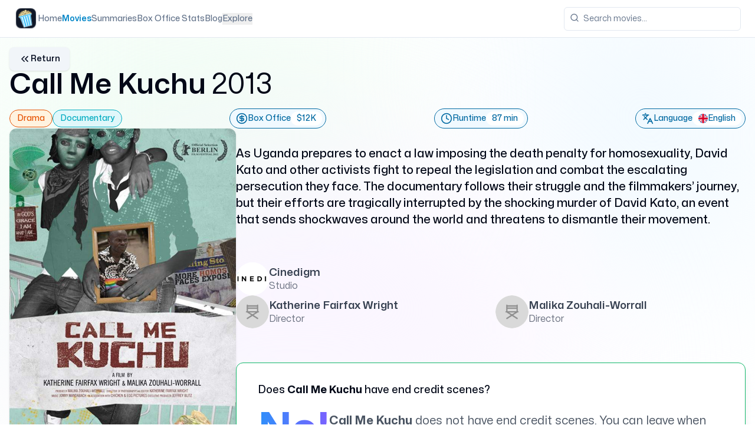

--- FILE ---
content_type: text/html
request_url: https://www.whatsafterthemovie.com/movies/call-me-kuchu
body_size: 18437
content:
<!DOCTYPE html><html lang="en" class="scroll-smooth"> <head><meta charset="UTF-8"><meta name="description" content="Call Me Kuchu chronicles the urgent fight against Uganda's anti-homosexuality law in 2013. Follow David Kato and fellow activists as they face persecution and strive to repeal the legislation before tragedy strikes.  Discover more on What's After the Movie."><meta name="keywords" content="movies, end credit scenes, movie cars, movie cast, movie crew, movie ratings, movie reviews, after the movie, whats after the movie"><link rel="canonical" href="https://www.whatsafterthemovie.com/movies/call-me-kuchu"><meta name="viewport" content="width=device-width, initial-scale=1"><meta name="generator" content="Astro v5.13.7"><!-- Favicon --><link rel="apple-touch-icon" sizes="114x114" href="/apple-touch-icon.png"><link rel="shortcut icon" href="/favicon.ico"><link rel="icon" type="image/png" sizes="32x32" href="/favicon-32x32.png"><link rel="icon" type="image/png" sizes="16x16" href="/favicon-16x16.png"><link rel="manifest" href="/site.webmanifest"><link rel="mask-icon" href="/safari-pinned-tab.svg" color="#5bbad5"><meta name="msapplication-TileColor" content="#da532c"><meta name="theme-color" content="#ffffff"><!-- Sitemaps --><link rel="sitemap" href="/sitemap-index.xml"><link rel="robots" href="/robots.txt"><!-- Preload fonts --><link rel="preload" href="/fonts/Mona-Sans.woff2" as="font" type="font/woff2" crossorigin><!-- Open Graph data --><meta property="og:title" content="Call Me Kuchu (2013) – Plot Summary, Cast, Ratings &#38; More | What's After the Movie?"><meta property="og:description" content="Call Me Kuchu chronicles the urgent fight against Uganda's anti-homosexuality law in 2013. Follow David Kato and fellow activists as they face persecution and strive to repeal the legislation before tragedy strikes.  Discover more on What's After the Movie."><meta property="og:image" content="https://whats-after-the-movie-ti152.sevalla.storage/movies/call-me-kuchu.jpg"><meta property="og:type" content="website"><meta property="og:url" content="https://www.whatsafterthemovie.com/movies/call-me-kuchu"><meta property="og:site_name" content="What's After the Movie?"><meta name="twitter:card" content="summary_large_image"><meta name="twitter:domain" content="dominik.r.lasinski@gmail.com"><meta name="twitter:url" content="https://www.whatsafterthemovie.com/movies/call-me-kuchu"><meta name="twitter:title" content="Call Me Kuchu (2013) – Plot Summary, Cast, Ratings &#38; More | What's After the Movie?"><meta name="twitter:description" content="Call Me Kuchu chronicles the urgent fight against Uganda's anti-homosexuality law in 2013. Follow David Kato and fellow activists as they face persecution and strive to repeal the legislation before tragedy strikes.  Discover more on What's After the Movie."><meta name="twitter:image" content="https://whats-after-the-movie-ti152.sevalla.storage/movies/call-me-kuchu.jpg"><link rel="alternate" type="application/rss+xml" title="What's After the Movie? - Your Ultimate Movie Companion" href="https://www.whatsafterthemovie.com/blog/rss.xml"><title>Call Me Kuchu (2013) – Plot Summary, Cast, Ratings &amp; More | What&#39;s After the Movie?</title><!-- Scripts --><script async src="https://www.googletagmanager.com/gtag/js?id=AW-10809967830"></script>
        <script>
          window.dataLayer = window.dataLayer || [];
          function gtag(){dataLayer.push(arguments);}
          gtag('js', new Date());

          gtag('config', 'AW-10809967830');
        </script><script async src="https://pagead2.googlesyndication.com/pagead/js/adsbygoogle.js?client=ca-pub-9143210451390429" crossorigin="anonymous"></script><script type="text/javascript">
      ;(function (c, l, a, r, i, t, y) {
        c[a] =
          c[a] ||
          function () {
            ;(c[a].q = c[a].q || []).push(arguments)
          }
        t = l.createElement(r)
        t.async = 1
        t.src = 'https://www.clarity.ms/tag/' + i
        y = l.getElementsByTagName(r)[0]
        y.parentNode.insertBefore(t, y)
      })(window, document, 'clarity', 'script', 'ouvgax5j4p')
    </script><script type="application/ld+json">{"@context":"http://schema.org","@type":"WebSite","url":"https://www.whatsafterthemovie.com/","name":"Whats After the Movie?","description":"Call Me Kuchu chronicles the urgent fight against Uganda's anti-homosexuality law in 2013. Follow David Kato and fellow activists as they face persecution and strive to repeal the legislation before tragedy strikes.  Discover more on What's After the Movie.","image":"https://whats-after-the-movie-ti152.sevalla.storage/movies/call-me-kuchu.jpg"}</script><script type="application/ld+json">{"@context":"http://schema.org","@type":"Organization","url":"https://www.whatsafterthemovie.com/","logo":"https://www.whatsafterthemovie.com/images/v2/logo.png"}</script><script type="application/ld+json">{"@context":"http://schema.org","@type":"AboutPage","url":"https://www.whatsafterthemovie.com/","name":"About","description":"Call Me Kuchu chronicles the urgent fight against Uganda's anti-homosexuality law in 2013. Follow David Kato and fellow activists as they face persecution and strive to repeal the legislation before tragedy strikes.  Discover more on What's After the Movie.","image":"https://whats-after-the-movie-ti152.sevalla.storage/movies/call-me-kuchu.jpg"}</script><script type="application/ld+json">{"@context":"https://schema.org","@type":"FAQPage","mainEntity":[{"@type":"Question","name":"Does Call Me Kuchu have end credit scenes?","acceptedAnswer":{"@type":"Answer","text":"Call Me Kuchu does not have end credit scenes."},"url":"https://www.whatsafterthemovie.com/movies/call-me-kuchu"},{"@type":"Question","name":"What is the duration of Call Me Kuchu?","acceptedAnswer":{"@type":"Answer","text":"The duration of Call Me Kuchu is 87 min."},"url":"https://www.whatsafterthemovie.com/movies/call-me-kuchu"},{"@type":"Question","name":"What is the original language of Call Me Kuchu?","acceptedAnswer":{"@type":"Answer","text":"The original language of Call Me Kuchu is English."},"url":"https://www.whatsafterthemovie.com/movies/call-me-kuchu"},{"@type":"Question","name":"Who directed Call Me Kuchu?","acceptedAnswer":{"@type":"Answer","text":"Call Me Kuchu was directed by Katherine Fairfax Wright, Malika Zouhali-Worrall."},"url":"https://www.whatsafterthemovie.com/movies/call-me-kuchu"},{"@type":"Question","name":"Which studio made Call Me Kuchu?","acceptedAnswer":{"@type":"Answer","text":"Call Me Kuchu was produced by Cinedigm."},"url":"https://www.whatsafterthemovie.com/movies/call-me-kuchu"},{"@type":"Question","name":"What is the total box office for Call Me Kuchu?","acceptedAnswer":{"@type":"Answer","text":"The total box office for Call Me Kuchu is $12110."},"url":"https://www.whatsafterthemovie.com/movies/call-me-kuchu"}]}</script><script type="application/ld+json">{"@context":"https://schema.org","@type":"BreadcrumbList","itemListElement":[{"@type":"ListItem","position":1,"name":"Home","item":"https://www.whatsafterthemovie.com/"},{"@type":"ListItem","position":2,"name":"Movies","item":"https://www.whatsafterthemovie.com//movies"},{"@type":"ListItem","position":3,"name":"Call Me Kuchu","item":"https://www.whatsafterthemovie.com//movies/call-me-kuchu"}]}</script><link rel="stylesheet" href="/_astro/index.CklgS7xb.css">
<link rel="stylesheet" href="/_astro/_id_.DVhSUxIP.css">
<style>@font-face{font-family:Mona Sans;src:url(/fonts/Mona-Sans.woff2) format("woff2 supports variations"),url(/fonts/Mona-Sans.woff2) format("woff2-variations");font-weight:200 900;font-stretch:75% 125%;font-display:swap}body{color-scheme:light}
[data-select-viewport],[data-combobox-viewport]{scrollbar-width:none!important;-ms-overflow-style:none!important;-webkit-overflow-scrolling:touch!important}[data-combobox-viewport]::-webkit-scrollbar{display:none!important}[data-select-viewport]::-webkit-scrollbar{display:none!important}[data-scroll-area-viewport]{scrollbar-width:none!important;-ms-overflow-style:none!important;-webkit-overflow-scrolling:touch!important}[data-scroll-area-viewport]::-webkit-scrollbar{display:none!important}:where([data-scroll-area-viewport]){display:flex;flex-direction:column;align-items:stretch}:where([data-scroll-area-content]){flex-grow:1}
</style>
<link rel="stylesheet" href="/_astro/_id_.NcXIpolS.css">
<style>[data-select-viewport],[data-combobox-viewport]{scrollbar-width:none!important;-ms-overflow-style:none!important;-webkit-overflow-scrolling:touch!important}[data-combobox-viewport]::-webkit-scrollbar{display:none!important}[data-select-viewport]::-webkit-scrollbar{display:none!important}[data-scroll-area-viewport]{scrollbar-width:none!important;-ms-overflow-style:none!important;-webkit-overflow-scrolling:touch!important}[data-scroll-area-viewport]::-webkit-scrollbar{display:none!important}:where([data-scroll-area-viewport]){display:flex;flex-direction:column;align-items:stretch}:where([data-scroll-area-content]){flex-grow:1}
</style></head> <body class="font-mona scroll-smooth"> <script>
  !(function (t, e) {
    var o, n, p, r
    e.__SV ||
      ((window.posthog = e),
      (e._i = []),
      (e.init = function (i, s, a) {
        function g(t, e) {
          var o = e.split('.')
          2 == o.length && ((t = t[o[0]]), (e = o[1])),
            (t[e] = function () {
              t.push([e].concat(Array.prototype.slice.call(arguments, 0)))
            })
        }
        ;((p = t.createElement('script')).type = 'text/javascript'),
          (p.crossOrigin = 'anonymous'),
          (p.async = !0),
          (p.src = s.api_host.replace('.i.posthog.com', '-assets.i.posthog.com') + '/static/array.js'),
          (r = t.getElementsByTagName('script')[0]).parentNode.insertBefore(p, r)
        var u = e
        for (
          void 0 !== a ? (u = e[a] = []) : (a = 'posthog'),
            u.people = u.people || [],
            u.toString = function (t) {
              var e = 'posthog'
              return 'posthog' !== a && (e += '.' + a), t || (e += ' (stub)'), e
            },
            u.people.toString = function () {
              return u.toString(1) + '.people (stub)'
            },
            o =
              'init capture register register_once register_for_session unregister unregister_for_session getFeatureFlag getFeatureFlagPayload isFeatureEnabled reloadFeatureFlags updateEarlyAccessFeatureEnrollment getEarlyAccessFeatures on onFeatureFlags onSurveysLoaded onSessionId getSurveys getActiveMatchingSurveys renderSurvey canRenderSurvey canRenderSurveyAsync identify setPersonProperties group resetGroups setPersonPropertiesForFlags resetPersonPropertiesForFlags setGroupPropertiesForFlags resetGroupPropertiesForFlags reset get_distinct_id getGroups get_session_id get_session_replay_url alias set_config startSessionRecording stopSessionRecording sessionRecordingStarted captureException loadToolbar get_property getSessionProperty createPersonProfile opt_in_capturing opt_out_capturing has_opted_in_capturing has_opted_out_capturing clear_opt_in_out_capturing debug getPageViewId captureTraceFeedback captureTraceMetric'.split(
                ' '
              ),
            n = 0;
          n < o.length;
          n++
        )
          g(u, o[n])
        e._i.push([i, s, a])
      }),
      (e.__SV = 1))
  })(document, window.posthog || [])
  posthog.init('phc_R2tdb5v1RLE0v9H5X5UYZeSW943OwlG93Xf6HJwhPOz', {
    api_host: 'https://eu.i.posthog.com',
    person_profiles: 'identified_only', // or 'always' to create profiles for anonymous users as well
  })
</script> <style>astro-island,astro-slot,astro-static-slot{display:contents}</style><script>(()=>{var e=async t=>{await(await t())()};(self.Astro||(self.Astro={})).load=e;window.dispatchEvent(new Event("astro:load"));})();</script><script>(()=>{var A=Object.defineProperty;var g=(i,o,a)=>o in i?A(i,o,{enumerable:!0,configurable:!0,writable:!0,value:a}):i[o]=a;var d=(i,o,a)=>g(i,typeof o!="symbol"?o+"":o,a);{let i={0:t=>m(t),1:t=>a(t),2:t=>new RegExp(t),3:t=>new Date(t),4:t=>new Map(a(t)),5:t=>new Set(a(t)),6:t=>BigInt(t),7:t=>new URL(t),8:t=>new Uint8Array(t),9:t=>new Uint16Array(t),10:t=>new Uint32Array(t),11:t=>1/0*t},o=t=>{let[l,e]=t;return l in i?i[l](e):void 0},a=t=>t.map(o),m=t=>typeof t!="object"||t===null?t:Object.fromEntries(Object.entries(t).map(([l,e])=>[l,o(e)]));class y extends HTMLElement{constructor(){super(...arguments);d(this,"Component");d(this,"hydrator");d(this,"hydrate",async()=>{var b;if(!this.hydrator||!this.isConnected)return;let e=(b=this.parentElement)==null?void 0:b.closest("astro-island[ssr]");if(e){e.addEventListener("astro:hydrate",this.hydrate,{once:!0});return}let c=this.querySelectorAll("astro-slot"),n={},h=this.querySelectorAll("template[data-astro-template]");for(let r of h){let s=r.closest(this.tagName);s!=null&&s.isSameNode(this)&&(n[r.getAttribute("data-astro-template")||"default"]=r.innerHTML,r.remove())}for(let r of c){let s=r.closest(this.tagName);s!=null&&s.isSameNode(this)&&(n[r.getAttribute("name")||"default"]=r.innerHTML)}let p;try{p=this.hasAttribute("props")?m(JSON.parse(this.getAttribute("props"))):{}}catch(r){let s=this.getAttribute("component-url")||"<unknown>",v=this.getAttribute("component-export");throw v&&(s+=` (export ${v})`),console.error(`[hydrate] Error parsing props for component ${s}`,this.getAttribute("props"),r),r}let u;await this.hydrator(this)(this.Component,p,n,{client:this.getAttribute("client")}),this.removeAttribute("ssr"),this.dispatchEvent(new CustomEvent("astro:hydrate"))});d(this,"unmount",()=>{this.isConnected||this.dispatchEvent(new CustomEvent("astro:unmount"))})}disconnectedCallback(){document.removeEventListener("astro:after-swap",this.unmount),document.addEventListener("astro:after-swap",this.unmount,{once:!0})}connectedCallback(){if(!this.hasAttribute("await-children")||document.readyState==="interactive"||document.readyState==="complete")this.childrenConnectedCallback();else{let e=()=>{document.removeEventListener("DOMContentLoaded",e),c.disconnect(),this.childrenConnectedCallback()},c=new MutationObserver(()=>{var n;((n=this.lastChild)==null?void 0:n.nodeType)===Node.COMMENT_NODE&&this.lastChild.nodeValue==="astro:end"&&(this.lastChild.remove(),e())});c.observe(this,{childList:!0}),document.addEventListener("DOMContentLoaded",e)}}async childrenConnectedCallback(){let e=this.getAttribute("before-hydration-url");e&&await import(e),this.start()}async start(){let e=JSON.parse(this.getAttribute("opts")),c=this.getAttribute("client");if(Astro[c]===void 0){window.addEventListener(`astro:${c}`,()=>this.start(),{once:!0});return}try{await Astro[c](async()=>{let n=this.getAttribute("renderer-url"),[h,{default:p}]=await Promise.all([import(this.getAttribute("component-url")),n?import(n):()=>()=>{}]),u=this.getAttribute("component-export")||"default";if(!u.includes("."))this.Component=h[u];else{this.Component=h;for(let f of u.split("."))this.Component=this.Component[f]}return this.hydrator=p,this.hydrate},e,this)}catch(n){console.error(`[astro-island] Error hydrating ${this.getAttribute("component-url")}`,n)}}attributeChangedCallback(){this.hydrate()}}d(y,"observedAttributes",["props"]),customElements.get("astro-island")||customElements.define("astro-island",y)}})();</script><astro-island uid="Z1RlPyQ" component-url="/_astro/sonner.QAuKxQ_V.js" component-export="Toaster" renderer-url="/_astro/client.svelte.cBHE-E95.js" props="{}" ssr client="load" opts="{&quot;name&quot;:&quot;Toaster&quot;,&quot;value&quot;:true}" await-children><!--[--><section aria-label="Notifications alt+T" tabindex="-1" aria-live="polite" aria-relevant="additions text" aria-atomic="false" class="svelte-1cxkrpo"><!--[!--><!--]--></section><!--]--><!--astro:end--></astro-island>  <div class="fixed -top-1/2 right-1/2 -z-0 h-[1000px] w-[1000px] rounded-full bg-green-50 blur-[400px]"></div> <div class="fixed -top-2/3 left-2/3 -z-0 h-[1000px] w-[1000px] rounded-full bg-sky-50 blur-[400px]"></div> <div class="fixed -bottom-3/4 -z-0 h-[1000px] w-[1000px] rounded-full bg-purple-50 blur-[400px]"></div>  <div class="relative z-20"> <astro-island uid="Z1fohn0" component-url="/_astro/RootNavbar.CrSLlIYm.js" component-export="default" renderer-url="/_astro/client.svelte.cBHE-E95.js" props="{&quot;url&quot;:[0,&quot;/movies/call-me-kuchu&quot;]}" ssr client="load" opts="{&quot;name&quot;:&quot;RootNavbar&quot;,&quot;value&quot;:true}" await-children><!--[--><header class="bg-background z-50 sticky top-0 flex h-16 items-center gap-4 border-b px-4 md:px-6"><nav class="hidden flex-col gap-6 text-lg font-medium lg:flex lg:flex-row lg:items-center md:gap-5 lg:text-sm lg:gap-6"><a href="/" class="flex items-center min-w-10 gap-2 text-lg font-semibold md:text-base"><!----><astro-slot> <img src="/images/v2/logo.png" alt="Logo" loading="lazy" decoding="async" fetchpriority="auto" width="50" height="50" class="w-10 h-10"> </astro-slot><!----> <span class="sr-only">What's After the Movie</span></a> <!--[--><!--[!--><a href="/" class="text-muted-foreground whitespace-nowrap hover:text-foreground transition-colors">Home</a><!--]--><!--[!--><a href="/movies" class="whitespace-nowrap hover:text-foreground transition-colors text-primary font-semibold">Movies</a><!--]--><!--[!--><a href="/summary" class="text-muted-foreground whitespace-nowrap hover:text-foreground transition-colors">Summaries</a><!--]--><!--[!--><a href="/box-office" class="text-muted-foreground whitespace-nowrap hover:text-foreground transition-colors">Box Office Stats</a><!--]--><!--[!--><a href="/blog" class="text-muted-foreground whitespace-nowrap hover:text-foreground transition-colors">Blog</a><!--]--><!--[--><!--[!--><button class="text-muted-foreground whitespace-nowrap hover:text-foreground transition-colors" id="bits-799" aria-haspopup="dialog" aria-expanded="false" data-state="closed" data-popover-trigger="" type="button"><!---->Explore<!----></button><!--]--><!----><!----> <!----><!--[!--><!--]--><!----><!----><!----><!----><!--]--><!--]--></nav> <div class="flex flex-row gap-4 items-center"><!--[!--><button id="bits-800" aria-haspopup="dialog" aria-expanded="false" data-dialog-trigger="" data-state="closed"><!--[!--><button data-slot="button" class="ring-offset-background gap-1 shadow focus-visible:ring-ring inline-flex items-center justify-center whitespace-nowrap rounded-lg text-sm font-medium transition-colors focus-visible:outline-none focus-visible:ring-2 focus-visible:ring-offset-2 disabled:pointer-events-none disabled:opacity-50 border-gray-300 bg-background hover:bg-accent hover:text-accent-foreground border h-10 w-10 min-w-10 shrink-0 lg:hidden" type="button"><svg xmlns="http://www.w3.org/2000/svg" width="24" height="24" viewBox="0 0 24 24" fill="none" stroke="currentColor" stroke-width="2" stroke-linecap="round" stroke-linejoin="round" class="lucide-icon lucide lucide-menu h-5 w-5"><!--[--><!----><line x1="4" x2="20" y1="12" y2="12"><!----></line><!----><!----><line x1="4" x2="20" y1="6" y2="6"><!----></line><!----><!----><line x1="4" x2="20" y1="18" y2="18"><!----></line><!----><!--]--><!----><!----><!----><!----></svg><!----> <span class="sr-only">Toggle navigation menu</span><!----></button><!--]--><!----></button><!--]--><!----> <a href="/" class="flex items-center lg:hidden min-w-10 gap-2 text-lg font-semibold md:text-base"><!----><astro-slot> <img src="/images/v2/logo.png" alt="Logo" loading="lazy" decoding="async" fetchpriority="auto" width="50" height="50" class="w-10 h-10"> </astro-slot><!----> <span class="sr-only">What's After the Movie</span></a></div> <!----><!--[!--><!--]--><!----><!----><!----><!----> <div class="flex w-full items-center gap-4 md:ml-auto md:gap-2 lg:gap-4"><form class="relative ml-auto flex-1 sm:flex-initial"><div class="relative"><svg xmlns="http://www.w3.org/2000/svg" width="24" height="24" viewBox="0 0 24 24" fill="none" stroke="currentColor" stroke-width="2" stroke-linecap="round" stroke-linejoin="round" class="lucide-icon lucide lucide-search absolute left-2.5 top-2.5 h-4 w-4 text-muted-foreground"><!--[--><!----><circle cx="11" cy="11" r="8"><!----></circle><!----><!----><path d="m21 21-4.3-4.3"><!----></path><!----><!--]--><!----><!----><!----><!----></svg><!----> <input class="flex h-10 w-full rounded-md border border-input bg-background px-3 py-2 text-sm ring-offset-background file:border-0 file:bg-transparent file:text-sm file:font-medium placeholder:text-muted-foreground focus-visible:outline-none focus-visible:ring-2 focus-visible:ring-ring focus-visible:ring-offset-2 disabled:cursor-not-allowed disabled:opacity-50 pl-8 sm:w-[300px] md:w-[200px] lg:w-[300px]" value="" type="search" placeholder="Search movies..."/><!----></div> <!--[!--><!--]--></form><!----></div></header><!--]--><!--astro:end--></astro-island> <div class="py-4 px-4 relative z-20 container flex flex-col gap-8 space-y-0"> <astro-island uid="1kPErg" component-url="/_astro/ReturnButton.BIQQM8Dm.js" component-export="default" renderer-url="/_astro/client.svelte.cBHE-E95.js" props="{&quot;previousUrl&quot;:[0,&quot;/movies&quot;]}" ssr client="load" opts="{&quot;name&quot;:&quot;ReturnButton&quot;,&quot;value&quot;:true}" await-children><!--[--><!--[!--><button data-slot="button" class="ring-offset-background gap-1 shadow focus-visible:ring-ring inline-flex items-center justify-center whitespace-nowrap rounded-lg text-sm font-medium transition-colors focus-visible:outline-none focus-visible:ring-2 focus-visible:ring-offset-2 disabled:pointer-events-none disabled:opacity-50 bg-secondary text-secondary-foreground hover:bg-secondary/80 h-10 px-4 py-2 w-fit" type="button"><svg xmlns="http://www.w3.org/2000/svg" width="24" height="24" viewBox="0 0 24 24" fill="none" stroke="currentColor" stroke-width="2" stroke-linecap="round" stroke-linejoin="round" class="lucide-icon lucide lucide-chevrons-left size-5"><!--[--><!----><path d="m11 17-5-5 5-5"><!----></path><!----><!----><path d="m18 17-5-5 5-5"><!----></path><!----><!--]--><!----><!----><!----><!----></svg><!----> <span class="text-sm font-semibold">Return</span><!----></button><!--]--><!--]--><!--astro:end--></astro-island> <!--[--><div class="space-y-4"><h1 class="text-4xl md:text-5xl font-semibold">Call Me Kuchu <span class="font-normal">2013</span></h1> <div id="movie-header-info" class="flex flex-row gap-4 items-center flex-wrap justify-between"><div class="flex flex-row gap-2 items-center flex-wrap"><!--[--><!--[--><a href="/genres/drama" title="View all movies in the Drama genre"><div class="border rounded-full px-3 py-1" style="background-color: #FFF3E0; color: #E65100; border-color: #E65100"><p class="font-medium text-xs md:text-sm">Drama</p></div></a><!--]--><!--[--><a href="/genres/documentary" title="View all movies in the Documentary genre"><div class="border rounded-full px-3 py-1" style="background-color: #E0F7FA; color: #00ACC1; border-color: #00ACC1"><p class="font-medium text-xs md:text-sm">Documentary</p></div></a><!--]--><!--]--></div> <!--[--><a id="box-office" href="/box-office/year/2013" title="View box office movies in 2013"><div class="bg-atmblue-50 w-fit font-medium items-center flex flex-row rounded-full border border-atmblue-700 text-atmblue-700 px-1.5 py-1 pl-2.5 gap-3 text-xs md:text-sm"><!----><svg xmlns="http://www.w3.org/2000/svg" width="24" height="24" viewBox="0 0 24 24" fill="none" stroke="currentColor" stroke-width="2" stroke-linecap="round" stroke-linejoin="round" class="lucide-icon lucide lucide-circle-dollar-sign size-5" slot="main-icon"><!--[--><!----><circle cx="12" cy="12" r="10"><!----></circle><!----><!----><path d="M16 8h-6a2 2 0 1 0 0 4h4a2 2 0 1 1 0 4H8"><!----></path><!----><!----><path d="M12 18V6"><!----></path><!----><!--]--><!----><!----><!----><!----></svg><!----> <!--[--><p>Box Office</p><!--]--> <div class="bg-white flex items-center flex-row gap-2 rounded-full py-0.5 px-2.5"><!----><!----> <p>$12K</p></div></div><!----></a><!--]--><!----> <!--[!--><!--]--><!----> <!--[--><div class="bg-atmblue-50 w-fit font-medium items-center flex flex-row rounded-full border border-atmblue-700 text-atmblue-700 px-1.5 py-1 pl-2.5 gap-3 text-xs md:text-sm"><!----><svg xmlns="http://www.w3.org/2000/svg" width="24" height="24" viewBox="0 0 24 24" fill="none" stroke="currentColor" stroke-width="2" stroke-linecap="round" stroke-linejoin="round" class="lucide-icon lucide lucide-clock size-5" slot="main-icon"><!--[--><!----><circle cx="12" cy="12" r="10"><!----></circle><!----><!----><polyline points="12 6 12 12 16 14"><!----></polyline><!----><!--]--><!----><!----><!----><!----></svg><!----> <!--[--><p>Runtime</p><!--]--> <div class="bg-white flex items-center flex-row gap-2 rounded-full py-0.5 px-2.5"><!----><!----> <p>87 min</p></div></div><!--]--><!----> <!--[--><a href="/language/english" title="View all movies in English language"><div class="bg-atmblue-50 w-fit font-medium items-center flex flex-row rounded-full border border-atmblue-700 text-atmblue-700 px-1.5 py-1 pl-2.5 gap-3 text-xs md:text-sm"><!----><svg xmlns="http://www.w3.org/2000/svg" width="24" height="24" viewBox="0 0 24 24" fill="none" stroke="currentColor" stroke-width="2" stroke-linecap="round" stroke-linejoin="round" class="lucide-icon lucide lucide-languages size-5" slot="main-icon"><!--[--><!----><path d="m5 8 6 6"><!----></path><!----><!----><path d="m4 14 6-6 2-3"><!----></path><!----><!----><path d="M2 5h12"><!----></path><!----><!----><path d="M7 2h1"><!----></path><!----><!----><path d="m22 22-5-10-5 10"><!----></path><!----><!----><path d="M14 18h6"><!----></path><!----><!--]--><!----><!----><!----><!----></svg><!----> <!--[--><p>Language</p><!--]--> <div class="bg-white flex items-center flex-row gap-2 rounded-full py-0.5 px-2.5"><!----><img src="/images/flag/en.svg" alt="English" class="size-4" slot="extra-icon"/><!----> <p>English</p></div></div><!----></a><!--]--><!----></div></div><!--]--> <script>(()=>{var e=async t=>{await(await t())()};(self.Astro||(self.Astro={})).only=e;window.dispatchEvent(new Event("astro:only"));})();</script><!--[--><div class="flex flex-col lg:flex-row w-full gap-4 min-h-80"><div class="w-full flex flex-col lg:max-w-96 gap-4 justify-center items-center"><div class="w-full"><img src="https://whats-after-the-movie-ti152.sevalla.storage/movies/call-me-kuchu.jpg" alt="As Uganda prepares to enact a law imposing the death penalty for homosexuality, David Kato and other activists fight to repeal the legislation and combat the escalating persecution they face. The documentary follows their struggle and the filmmakers’ journey, but their efforts are tragically interrupted by the shocking murder of David Kato, an event that sends shockwaves around the world and threatens to dismantle their movement." class="w-full h-full object-fill max-w-72 md:max-w-60 lg:max-w-96 mx-auto shadow rounded-xl"/></div> <div><!----><astro-island uid="1Qubtc" component-url="/_astro/MovieLikes.CRgTpntp.js" component-export="default" renderer-url="/_astro/client.svelte.cBHE-E95.js" props="{&quot;slot&quot;:[0,&quot;likes&quot;],&quot;movieId&quot;:[0,12725],&quot;movieSlug&quot;:[0,&quot;call-me-kuchu&quot;],&quot;likes&quot;:[0,0],&quot;dislikes&quot;:[0,0]}" ssr client="load" opts="{&quot;name&quot;:&quot;MovieLikes&quot;,&quot;value&quot;:true}" await-children><!--[--><div class="flex w-full flex-row items-center justify-center gap-4 rounded-lg px-4"><!--[!--><button data-slot="button" class="ring-offset-background gap-1 shadow focus-visible:ring-ring inline-flex items-center justify-center whitespace-nowrap rounded-lg text-sm font-medium transition-colors focus-visible:outline-none focus-visible:ring-2 focus-visible:ring-offset-2 disabled:pointer-events-none disabled:opacity-50 border-gray-300 bg-background hover:bg-accent hover:text-accent-foreground border h-8 w-8 min-w-8" type="button"><svg xmlns="http://www.w3.org/2000/svg" width="24" height="24" viewBox="0 0 24 24" fill="none" stroke="currentColor" stroke-width="2" stroke-linecap="round" stroke-linejoin="round" class="lucide-icon lucide lucide-thumbs-up size-4"><!--[--><!----><path d="M7 10v12"><!----></path><!----><!----><path d="M15 5.88 14 10h5.83a2 2 0 0 1 1.92 2.56l-2.33 8A2 2 0 0 1 17.5 22H4a2 2 0 0 1-2-2v-8a2 2 0 0 1 2-2h2.76a2 2 0 0 0 1.79-1.11L12 2a3.13 3.13 0 0 1 3 3.88Z"><!----></path><!----><!--]--><!----><!----><!----><!----></svg><!----></button><!--]--><!----> <!--[!--><button data-slot="button" class="ring-offset-background gap-1 shadow focus-visible:ring-ring inline-flex items-center justify-center whitespace-nowrap rounded-lg text-sm font-medium transition-colors focus-visible:outline-none focus-visible:ring-2 focus-visible:ring-offset-2 disabled:pointer-events-none disabled:opacity-50 border-gray-300 bg-background hover:bg-accent hover:text-accent-foreground border h-8 w-8 min-w-8" type="button"><svg xmlns="http://www.w3.org/2000/svg" width="24" height="24" viewBox="0 0 24 24" fill="none" stroke="currentColor" stroke-width="2" stroke-linecap="round" stroke-linejoin="round" class="lucide-icon lucide lucide-thumbs-down size-4"><!--[--><!----><path d="M17 14V2"><!----></path><!----><!----><path d="M9 18.12 10 14H4.17a2 2 0 0 1-1.92-2.56l2.33-8A2 2 0 0 1 6.5 2H20a2 2 0 0 1 2 2v8a2 2 0 0 1-2 2h-2.76a2 2 0 0 0-1.79 1.11L12 22a3.13 3.13 0 0 1-3-3.88Z"><!----></path><!----><!--]--><!----><!----><!----><!----></svg><!----></button><!--]--><!----></div><!--]--><!--astro:end--></astro-island><!----></div></div> <div class="flex flex-col gap-8 justify-around w-full"><p class="xl:text-xl font-medium">As Uganda prepares to enact a law imposing the death penalty for homosexuality, David Kato and other activists fight to repeal the legislation and combat the escalating persecution they face. The documentary follows their struggle and the filmmakers’ journey, but their efforts are tragically interrupted by the shocking murder of David Kato, an event that sends shockwaves around the world and threatens to dismantle their movement.</p> <div class="flex flex-col w-full gap-8"><div id="studio"><a href="/company/cinedigm" class="flex flex-row gap-2 items-center" title="View Cinedigm profile on What's After the Movie"><div class="size-10 min-w-10 md:min-w-10 lg:min-w-14 md:size-12 lg:size-14 rounded-full bg-white overflow-hidden"><img src="https://whats-after-the-movie-ti152.sevalla.storage/company/cinedigm-857.png" alt="Cinedigm" class="h-full w-full object-cover"/></div> <div class="flex flex-col"><p class="text-gray-700 text-base lg:text-lg font-semibold">Cinedigm</p> <!--[--><p class="text-sm lg:text-base text-gray-500 -mt-1">Studio</p><!--]--></div></a><!----></div> <div class="grid grid-cols-2 gap-4" id="director"><!--[--><!--[--><a href="/director/katherine-fairfax-wright" class="flex flex-row gap-2 items-center" title="View Katherine Fairfax Wright profile on What's After the Movie"><div class="size-10 min-w-10 md:min-w-10 lg:min-w-14 md:size-12 lg:size-14 rounded-full bg-white overflow-hidden"><img src="https://whats-after-the-movie-ti152.sevalla.storage/default-director.png" alt="Katherine Fairfax Wright" class="h-full w-full object-cover"/></div> <div class="flex flex-col"><p class="text-gray-700 text-base lg:text-lg font-semibold">Katherine Fairfax Wright</p> <!--[--><p class="text-sm lg:text-base text-gray-500 -mt-1">Director</p><!--]--></div></a><!--]--><!--[--><a href="/director/malika-zouhaliworrall" class="flex flex-row gap-2 items-center" title="View Malika Zouhali-Worrall profile on What's After the Movie"><div class="size-10 min-w-10 md:min-w-10 lg:min-w-14 md:size-12 lg:size-14 rounded-full bg-white overflow-hidden"><img src="https://whats-after-the-movie-ti152.sevalla.storage/default-director.png" alt="Malika Zouhali-Worrall" class="h-full w-full object-cover"/></div> <div class="flex flex-col"><p class="text-gray-700 text-base lg:text-lg font-semibold">Malika Zouhali-Worrall</p> <!--[--><p class="text-sm lg:text-base text-gray-500 -mt-1">Director</p><!--]--></div></a><!--]--><!--]--></div></div> <div class="flex flex-col gap-4 w-full"><!--[--><div class="border border-atmgreen-500 bg-white rounded-xl shadow-lg py-8 px-9"><p class="text-lg font-medium mb-4">Does <strong>Call Me Kuchu</strong> have end credit scenes?</p> <div class="flex flex-col sm:flex-row gap-4 items-center"><p class="text-6xl sm:text-7xl bg-gradient-to-r from-[#2E90FA] to-[#7B61FF] inline-block text-transparent bg-clip-text font-bold" aria-label="No, there are no end credit scenes"><!--[!-->No!<!--]--></p> <p class="italic text-xl text-gray-600 text-center sm:text-left"><strong>Call Me Kuchu</strong> does not have end credit scenes. You can leave when the credits roll.</p></div></div><!--]--> <div class="flex justify-end"><!----><astro-island uid="2jxau4" component-url="/_astro/ContentIssueSheet.DhdgGygY.js" component-export="default" renderer-url="/_astro/client.svelte.cBHE-E95.js" props="{&quot;type&quot;:[0,&quot;general&quot;],&quot;slot&quot;:[0,&quot;issue&quot;],&quot;data&quot;:[0,{&quot;name&quot;:[0,&quot;movie&quot;],&quot;element&quot;:[0,{&quot;id&quot;:[0,12725],&quot;title&quot;:[0,&quot;Call Me Kuchu&quot;]}],&quot;extras&quot;:[0,{&quot;slug&quot;:[0,&quot;call-me-kuchu&quot;]}]}]}" ssr client="only" opts="{&quot;name&quot;:&quot;ContentIssueSheet&quot;,&quot;value&quot;:&quot;svelte&quot;}"></astro-island><!----></div></div></div></div><!--]--> <!--[--><div class="flex flex-col gap-5 border border-atmblue-500 rounded-xl shadow-md bg-gray-50 p-5 sm:p-8 lg:p-10" id="cast-characters"><div class="flex flex-col gap-4 w-full"><!--[--><div class="w-full h-1 rounded-full bg-gradient-to-r from-atmblue-500 to-atmgreen-500"></div><!--]--> <div class="space-y-1"><div class="w-full flex flex-col sm:flex-row gap-2 items-start sm:items-center justify-between"><div class="flex flex-row gap-2 w-fit items-center"><!----><!----> <h2 class="font-semibold text-balance text-xl sm:text-2xl lg:text-3xl">Meet the Full Cast and Actors of Call Me Kuchu</h2></div> <!--[!--><!--]--> <!----><!----></div> <!--[--><p class="text-gray-500 text-sm">Explore the complete cast of Call Me Kuchu, including both lead and supporting actors. Learn who plays each character, discover their past roles and achievements, and find out what makes this ensemble cast stand out in the world of film and television.</p><!--]--></div> <!--[--><hr class="border border-gray-300"/><!--]--></div> <div class="relative pb-5"><!----><div class="grid grid-cols-1 sm:grid-cols-2 lg:grid-cols-3 xl:grid-cols-4 gap-4"><!--[--><!--]--></div> <!--[--><p class="text-sm text-gray-500">No actors found</p><!--]--><!----> <div class="absolute -bottom-5 -right-5"><!----><!----><astro-island uid="Z2wSU9" component-url="/_astro/ContentIssueSheet.DhdgGygY.js" component-export="default" renderer-url="/_astro/client.svelte.cBHE-E95.js" props="{&quot;type&quot;:[0,&quot;alert&quot;],&quot;slot&quot;:[0,&quot;issue&quot;],&quot;data&quot;:[0,{&quot;name&quot;:[0,&quot;actor&quot;],&quot;element&quot;:[0,{&quot;id&quot;:[0,12725],&quot;title&quot;:[0,&quot;Call Me Kuchu&quot;]}],&quot;extras&quot;:[0,{&quot;slug&quot;:[0,&quot;call-me-kuchu&quot;]}]}]}" ssr client="only" opts="{&quot;name&quot;:&quot;ContentIssueSheet&quot;,&quot;value&quot;:&quot;svelte&quot;}"></astro-island><!----><!----></div></div></div><!--]--> <!--[--><div class="flex flex-col gap-5 border border-atmblue-500 rounded-xl shadow-md bg-gray-50 p-5 sm:p-8 lg:p-10" id="external-links"><div class="flex flex-col gap-4 w-full"><!--[--><div class="w-full h-1 rounded-full bg-gradient-to-r from-atmblue-500 to-atmgreen-500"></div><!--]--> <div class="space-y-1"><div class="w-full flex flex-col sm:flex-row gap-2 items-start sm:items-center justify-between"><div class="flex flex-row gap-2 w-fit items-center"><!----><!----> <h2 class="font-semibold text-balance text-xl sm:text-2xl lg:text-3xl">External Links and Streaming Options</h2></div> <!--[!--><!--]--> <!----><!----></div> <!--[--><p class="text-gray-500 text-sm">Discover where to watch Call Me Kuchu online, including streaming platforms, rental options, and official sources. Compare reviews, ratings, and in-depth movie information across sites like IMDb, TMDb, Wikipedia or Rotten Tomatoes.</p><!--]--></div> <!--[--><hr class="border border-gray-300"/><!--]--></div> <div class="relative pb-5"><!----><div class="flex flex-row gap-x-3 sm:gap-x-6 gap-y-3 w-full flex-wrap items-center justify-center"><!--[--><a href="https://www.imdb.com/title/tt2088714/?ref_=fn_all_ttl_1" target="_blank" rel="noopener noreferrer" title="View IMDb link for Call Me Kuchu" class="bg-gray-100 font-medium px-1.5 text-sm py-1 pl-2.5 items-center flex flex-row gap-3 rounded-full text-gray-700"><img src="/images/link/IMDB.png" alt="IMDb" class="size-6 rounded-full"/> <p>IMDb</p> <svg xmlns="http://www.w3.org/2000/svg" width="24" height="24" viewBox="0 0 24 24" fill="none" stroke="currentColor" stroke-width="2" stroke-linecap="round" stroke-linejoin="round" class="lucide-icon lucide lucide-arrow-up-right size-4 text-gray-500"><!--[--><!----><path d="M7 7h10v10"><!----></path><!----><!----><path d="M7 17 17 7"><!----></path><!----><!--]--><!----><!----><!----><!----></svg><!----></a><a href="https://www.themoviedb.org/movie/133823" target="_blank" rel="noopener noreferrer" title="View TMDb link for Call Me Kuchu" class="bg-gray-100 font-medium px-1.5 text-sm py-1 pl-2.5 items-center flex flex-row gap-3 rounded-full text-gray-700"><img src="/images/link/TMDB.png" alt="TMDb" class="size-6 rounded-full"/> <p>TMDb</p> <svg xmlns="http://www.w3.org/2000/svg" width="24" height="24" viewBox="0 0 24 24" fill="none" stroke="currentColor" stroke-width="2" stroke-linecap="round" stroke-linejoin="round" class="lucide-icon lucide lucide-arrow-up-right size-4 text-gray-500"><!--[--><!----><path d="M7 7h10v10"><!----></path><!----><!----><path d="M7 17 17 7"><!----></path><!----><!--]--><!----><!----><!----><!----></svg><!----></a><a href="https://en.wikipedia.org/wiki/Call_Me_Kuchu" target="_blank" rel="noopener noreferrer" title="View Wikipedia link for Call Me Kuchu" class="bg-gray-100 font-medium px-1.5 text-sm py-1 pl-2.5 items-center flex flex-row gap-3 rounded-full text-gray-700"><img src="/images/link/WIKIPEDIA.png" alt="Wikipedia" class="size-6 rounded-full"/> <p>Wikipedia</p> <svg xmlns="http://www.w3.org/2000/svg" width="24" height="24" viewBox="0 0 24 24" fill="none" stroke="currentColor" stroke-width="2" stroke-linecap="round" stroke-linejoin="round" class="lucide-icon lucide lucide-arrow-up-right size-4 text-gray-500"><!--[--><!----><path d="M7 7h10v10"><!----></path><!----><!----><path d="M7 17 17 7"><!----></path><!----><!--]--><!----><!----><!----><!----></svg><!----></a><a href="https://www.rottentomatoes.com/m/call_me_kuchu_2011" target="_blank" rel="noopener noreferrer" title="View Rotten Tomatoes link for Call Me Kuchu" class="bg-gray-100 font-medium px-1.5 text-sm py-1 pl-2.5 items-center flex flex-row gap-3 rounded-full text-gray-700"><img src="/images/link/ROTTEN_TOMATOES.png" alt="Rotten Tomatoes" class="size-6 rounded-full"/> <p>Rotten Tomatoes</p> <svg xmlns="http://www.w3.org/2000/svg" width="24" height="24" viewBox="0 0 24 24" fill="none" stroke="currentColor" stroke-width="2" stroke-linecap="round" stroke-linejoin="round" class="lucide-icon lucide lucide-arrow-up-right size-4 text-gray-500"><!--[--><!----><path d="M7 7h10v10"><!----></path><!----><!----><path d="M7 17 17 7"><!----></path><!----><!--]--><!----><!----><!----><!----></svg><!----></a><a href="https://www.metacritic.com/movie/call-me-kuchu" target="_blank" rel="noopener noreferrer" title="View Metacritic link for Call Me Kuchu" class="bg-gray-100 font-medium px-1.5 text-sm py-1 pl-2.5 items-center flex flex-row gap-3 rounded-full text-gray-700"><img src="/images/link/METACRITIC.png" alt="Metacritic" class="size-6 rounded-full"/> <p>Metacritic</p> <svg xmlns="http://www.w3.org/2000/svg" width="24" height="24" viewBox="0 0 24 24" fill="none" stroke="currentColor" stroke-width="2" stroke-linecap="round" stroke-linejoin="round" class="lucide-icon lucide lucide-arrow-up-right size-4 text-gray-500"><!--[--><!----><path d="M7 7h10v10"><!----></path><!----><!----><path d="M7 17 17 7"><!----></path><!----><!--]--><!----><!----><!----><!----></svg><!----></a><a href="https://www.justwatch.com/us/movie/call-me-kuchu" target="_blank" rel="noopener noreferrer" title="View JustWatch link for Call Me Kuchu" class="bg-gray-100 font-medium px-1.5 text-sm py-1 pl-2.5 items-center flex flex-row gap-3 rounded-full text-gray-700"><img src="/images/link/JUST_WATCH.png" alt="JustWatch" class="size-6 rounded-full"/> <p>JustWatch</p> <svg xmlns="http://www.w3.org/2000/svg" width="24" height="24" viewBox="0 0 24 24" fill="none" stroke="currentColor" stroke-width="2" stroke-linecap="round" stroke-linejoin="round" class="lucide-icon lucide lucide-arrow-up-right size-4 text-gray-500"><!--[--><!----><path d="M7 7h10v10"><!----></path><!----><!----><path d="M7 17 17 7"><!----></path><!----><!--]--><!----><!----><!----><!----></svg><!----></a><a href="https://www.boxofficemojo.com/title/tt2088714/?ref_=bo_se_r_1" target="_blank" rel="noopener noreferrer" title="View Box Office Mojo link for Call Me Kuchu" class="bg-gray-100 font-medium px-1.5 text-sm py-1 pl-2.5 items-center flex flex-row gap-3 rounded-full text-gray-700"><img src="/images/link/BOX_OFFICE_MOJO.png" alt="Box Office Mojo" class="size-6 rounded-full"/> <p>Box Office Mojo</p> <svg xmlns="http://www.w3.org/2000/svg" width="24" height="24" viewBox="0 0 24 24" fill="none" stroke="currentColor" stroke-width="2" stroke-linecap="round" stroke-linejoin="round" class="lucide-icon lucide lucide-arrow-up-right size-4 text-gray-500"><!--[--><!----><path d="M7 7h10v10"><!----></path><!----><!----><path d="M7 17 17 7"><!----></path><!----><!--]--><!----><!----><!----><!----></svg><!----></a><a href="https://letterboxd.com/film/call-me-kuchu/" target="_blank" rel="noopener noreferrer" title="View Letterboxd link for Call Me Kuchu" class="bg-gray-100 font-medium px-1.5 text-sm py-1 pl-2.5 items-center flex flex-row gap-3 rounded-full text-gray-700"><img src="/images/link/LETTERBOXD.png" alt="Letterboxd" class="size-6 rounded-full"/> <p>Letterboxd</p> <svg xmlns="http://www.w3.org/2000/svg" width="24" height="24" viewBox="0 0 24 24" fill="none" stroke="currentColor" stroke-width="2" stroke-linecap="round" stroke-linejoin="round" class="lucide-icon lucide lucide-arrow-up-right size-4 text-gray-500"><!--[--><!----><path d="M7 7h10v10"><!----></path><!----><!----><path d="M7 17 17 7"><!----></path><!----><!--]--><!----><!----><!----><!----></svg><!----></a><a href="https://www.movieinsider.com/m10853/call-me-kuchu" target="_blank" rel="noopener noreferrer" title="View Movie Insider link for Call Me Kuchu" class="bg-gray-100 font-medium px-1.5 text-sm py-1 pl-2.5 items-center flex flex-row gap-3 rounded-full text-gray-700"><img src="/images/link/MOVIE_INSIDER.png" alt="Movie Insider" class="size-6 rounded-full"/> <p>Movie Insider</p> <svg xmlns="http://www.w3.org/2000/svg" width="24" height="24" viewBox="0 0 24 24" fill="none" stroke="currentColor" stroke-width="2" stroke-linecap="round" stroke-linejoin="round" class="lucide-icon lucide lucide-arrow-up-right size-4 text-gray-500"><!--[--><!----><path d="M7 7h10v10"><!----></path><!----><!----><path d="M7 17 17 7"><!----></path><!----><!--]--><!----><!----><!----><!----></svg><!----></a><!--]--></div> <!--[!--><!--]--><!----> <div class="absolute -bottom-5 -right-5"><!----><!----><astro-island uid="7aau0" component-url="/_astro/ContentIssueSheet.DhdgGygY.js" component-export="default" renderer-url="/_astro/client.svelte.cBHE-E95.js" props="{&quot;type&quot;:[0,&quot;alert&quot;],&quot;slot&quot;:[0,&quot;issue&quot;],&quot;data&quot;:[0,{&quot;name&quot;:[0,&quot;movie-link&quot;],&quot;element&quot;:[0,{&quot;id&quot;:[0,12725],&quot;title&quot;:[0,&quot;Call Me Kuchu&quot;]}],&quot;extras&quot;:[0,{&quot;slug&quot;:[0,&quot;call-me-kuchu&quot;]}]}]}" ssr client="only" opts="{&quot;name&quot;:&quot;ContentIssueSheet&quot;,&quot;value&quot;:&quot;svelte&quot;}"></astro-island><!----><!----></div></div></div><!--]--> <astro-island uid="Z1DzXgi" component-url="/_astro/MovieRating.CHsG5pzC.js" component-export="default" renderer-url="/_astro/client.svelte.cBHE-E95.js" props="{&quot;atmRating&quot;:[0,null],&quot;scores&quot;:[1,[[0,{&quot;type&quot;:[0,&quot;METACRITIC&quot;],&quot;review_score&quot;:[0,&quot;80&quot;],&quot;user_score&quot;:[0,&quot;5.0&quot;],&quot;url&quot;:[0,&quot;https://www.metacritic.com/movie/call-me-kuchu&quot;],&quot;user_amount&quot;:[0,&quot;12&quot;],&quot;review_amount&quot;:[0,&quot;15&quot;]}],[0,{&quot;type&quot;:[0,&quot;ROTTEN_TOMATOES&quot;],&quot;review_score&quot;:[0,&quot;98&quot;],&quot;user_score&quot;:[0,&quot;88&quot;],&quot;url&quot;:[0,&quot;https://www.rottentomatoes.com/m/call_me_kuchu_2011&quot;],&quot;user_amount&quot;:[0,&quot;&quot;],&quot;review_amount&quot;:[0,&quot;&quot;]}],[0,{&quot;type&quot;:[0,&quot;TMDB&quot;],&quot;review_score&quot;:[0,&quot;61&quot;],&quot;user_score&quot;:[0,&quot;&quot;],&quot;url&quot;:[0,&quot;https://www.themoviedb.org/movie/133823&quot;],&quot;user_amount&quot;:[0,&quot;&quot;],&quot;review_amount&quot;:[0,&quot;&quot;]}],[0,{&quot;type&quot;:[0,&quot;MOVIE_INSIDER&quot;],&quot;review_score&quot;:[0,&quot;&quot;],&quot;user_score&quot;:[0,&quot;5.00&quot;],&quot;url&quot;:[0,&quot;https://www.movieinsider.com/m10853/call-me-kuchu&quot;],&quot;user_amount&quot;:[0,&quot;2&quot;],&quot;review_amount&quot;:[0,&quot;&quot;]}],[0,{&quot;type&quot;:[0,&quot;IMDB&quot;],&quot;review_score&quot;:[0,&quot;7.6&quot;],&quot;user_score&quot;:[0,&quot;&quot;],&quot;url&quot;:[0,&quot;https://www.imdb.com/title/tt2088714/?ref_=fn_all_ttl_1&quot;],&quot;user_amount&quot;:[0,&quot;&quot;],&quot;review_amount&quot;:[0,&quot;&quot;]}],[0,{&quot;type&quot;:[0,&quot;LETTERBOXD&quot;],&quot;review_score&quot;:[0,&quot;&quot;],&quot;user_score&quot;:[0,&quot; 3.7 &quot;],&quot;url&quot;:[0,&quot;https://letterboxd.com/film/call-me-kuchu/&quot;],&quot;user_amount&quot;:[0,&quot;&quot;],&quot;review_amount&quot;:[0,&quot;&quot;]}]]],&quot;title&quot;:[0,&quot;Call Me Kuchu&quot;]}" ssr client="load" opts="{&quot;name&quot;:&quot;MovieRating&quot;,&quot;value&quot;:true}" await-children><!--[--><!--[--><div class="flex flex-col gap-5 border border-atmblue-500 rounded-xl shadow-md bg-gray-50 p-5 sm:p-8 lg:p-10" id="ratings"><div class="flex flex-col gap-4 w-full"><!--[--><div class="w-full h-1 rounded-full bg-gradient-to-r from-atmblue-500 to-atmgreen-500"></div><!--]--> <div class="space-y-1"><div class="w-full flex flex-col sm:flex-row gap-2 items-start sm:items-center justify-between"><div class="flex flex-row gap-2 w-fit items-center"><!----><!----> <h2 class="font-semibold text-balance text-xl sm:text-2xl lg:text-3xl">Ratings and Reviews for Call Me Kuchu</h2></div> <!--[!--><!--]--> <!----><!----></div> <!--[--><p class="text-gray-500 text-sm">See how Call Me Kuchu is rated across major platforms like IMDb, Metacritic, and TMDb. Compare audience scores and critic reviews to understand where Call Me Kuchu stands among top-rated movies in its genre.</p><!--]--></div> <!--[--><hr class="border border-gray-300"/><!--]--></div> <div class="relative pb-5"><!----><!--[!--><!--]--> <div class="grid grid-cols-2 md:grid-cols-4 gap-4"><!--[--><!--[--><div class="w-full h-full max-w-80 flex flex-col gap-8 px-5 py-6 bg-gradient-to-r from-[#53b0fd38] to-[#6CE9A638] rounded-xl shadow-md"><img src="/images/common/movies/metacritic-logo.png" alt="Metacritic" class="w-auto h-full object-contain max-h-20"/> <div class="flex flex-1 items-center justify-center"><!----><div class="flex flex-col gap-5 items-center justify-between"><div class="flex flex-col gap-1 items-center"><div style="background-color: #6c3" class="h-16 w-16 aspect-square rounded-xl flex items-center justify-center"><p class="text-center leading-none font-bold text-2xl">80</p></div> <p class="text-sm sm:text-base italic">Metascore</p></div> <div class="flex flex-col gap-1 items-center"><div style="background-color: #fc3" class="h-16 w-16 aspect-square rounded-full flex items-center justify-center"><p class="text-center leading-none font-bold text-2xl">5.0</p></div> <p class="text-sm sm:text-base text-center italic">User Score</p></div></div><!----></div></div><!--]--><!--]--> <!--[--><!--[--><div class="w-full h-full max-w-80 flex flex-col gap-8 px-5 py-6 bg-gradient-to-r from-[#53b0fd38] to-[#6CE9A638] rounded-xl shadow-md"><img src="/images/common/movies/rt-logo.png" alt="Rotten Tomatoes" class="w-auto h-full object-contain max-h-20"/> <div class="flex flex-1 items-center justify-center"><!----><div class="flex flex-col gap-5 items-center justify-between"><div class="flex flex-col gap-1 items-center"><div class="flex flex-row gap-2 items-center"><img src="/images/common/movies/rt/review-over60.svg" alt="review" class="w-6 sm:w-10 h-auto"/> <p class="text-xl sm:text-3xl font-bold">98%</p></div> <p class="text-[12px] sm:text-base italic">TOMATOMETER</p></div> <div class="flex flex-col gap-1 items-center"><div class="flex flex-row gap-2 items-center"><img src="/images/common/movies/rt/user-over60.svg" alt="review" class="w-6 sm:w-10 h-auto"/> <p class="text-xl sm:text-3xl font-bold">88%</p></div> <p class="text-[12px] sm:text-base italic">User Score</p></div></div><!----></div></div><!--]--><!--]--> <!--[--><!--[--><div class="w-full h-full max-w-80 flex flex-col gap-8 px-5 py-6 bg-gradient-to-r from-[#53b0fd38] to-[#6CE9A638] rounded-xl shadow-md"><img src="/images/common/movies/imdb-logo.png" alt="IMDb" class="w-auto h-full object-contain max-h-20"/> <div class="flex flex-1 items-center justify-center"><!----><div class="flex flex-row gap-10 items-center justify-center"><div class="flex flex-col gap-1 items-center"><div class="sm:w-28 text-center"><p><span class="text-4xl font-bold">7.6</span> <span class="text-lg italic">/10</span></p></div> <p class="text-sm sm:text-base italic">IMDb Rating</p></div></div><!----></div></div><!--]--><!--]--> <!--[--><!--[--><div class="w-full h-full max-w-80 flex flex-col gap-8 px-5 py-6 bg-gradient-to-r from-[#53b0fd38] to-[#6CE9A638] rounded-xl shadow-md"><img src="/images/common/movies/tmdb-logo.png" alt="TMDB" class="w-auto h-full object-contain max-h-20"/> <div class="flex flex-1 items-center justify-center"><!----><div class="flex flex-col gap-10 items-center justify-between"><div class="flex flex-col gap-1 items-center"><div class="w-16 h-16 sm:h-20 relative sm:w-20 p-2 bg-[#091C22] aspect-square rounded-full flex items-center justify-center"><div class="flex flex-row text-white"><p class="text-center font-bold text-xl sm:text-xl line leading-none">61</p> <p class="text-[10px] self-start leading-none">%</p></div> <svg class="w-full h-full absolute inset-0" viewBox="0 0 36 36"><path class="stroke-current" style="color: #423D12;" fill="none" stroke-width="2" stroke-linecap="round" stroke-dasharray="100, 100" d="M18 2.0845
              a 15.9155 15.9155 0 0 1 0 31.831
              a 15.9155 15.9155 0 0 1 0 -31.831"></path><path class="stroke-current" style="color: #D2D43F;" fill="none" stroke-width="2" stroke-linecap="round" stroke-dasharray="61, 100" d="M18 2.0845
                  a 15.9155 15.9155 0 0 1 0 31.831
                  a 15.9155 15.9155 0 0 1 0 -31.831"></path></svg></div> <p class="text-sm sm:text-base italic">User Score</p></div></div><!----></div></div><!--]--><!--]--> <!--[--><!--[--><div class="w-full h-full max-w-80 flex flex-col gap-8 px-5 py-6 bg-gradient-to-r from-[#53b0fd38] to-[#6CE9A638] rounded-xl shadow-md"><img src="/images/common/movies/letterboxd-logo.png" alt="Letterboxd" class="w-auto h-full object-contain max-h-20"/> <div class="flex flex-1 items-center justify-center"><!----><div class="flex flex-row gap-10 items-center justify-center"><div class="flex flex-col gap-1 items-center"><div class="sm:w-28 text-center"><p><span class="text-4xl font-bold"> 3.7 </span></p></div> <!--[!--><!--]--></div></div><!----></div></div><!--]--><!--]--> <!--[--><!--[--><div class="w-full h-full max-w-80 flex flex-col gap-8 px-5 py-6 bg-gradient-to-r from-[#53b0fd38] to-[#6CE9A638] rounded-xl shadow-md"><img src="/images/common/movies/movieinsider-logo.png" alt="Movie Insider" class="w-auto h-full object-contain max-h-20"/> <div class="flex flex-1 items-center justify-center"><!----><div class="flex flex-row gap-10 items-center justify-center"><div class="flex flex-col gap-1 items-center"><div class="sm:w-28 text-center"><p><span class="text-4xl font-bold">5.00/5</span></p></div> <!--[--><p class="text-sm sm:text-base italic"><!--[!-->From 2 fan ratings<!--]--></p><!--]--></div></div><!----></div></div><!--]--><!--]--></div><!----> <div class="absolute -bottom-5 -right-5"><!----><!----><astro-slot name="issue"><astro-island uid="7dMzM" component-url="/_astro/ContentIssueSheet.DhdgGygY.js" component-export="default" renderer-url="/_astro/client.svelte.cBHE-E95.js" props="{&quot;type&quot;:[0,&quot;alert&quot;],&quot;slot&quot;:[0,&quot;issue&quot;],&quot;data&quot;:[0,{&quot;name&quot;:[0,&quot;rating&quot;],&quot;element&quot;:[0,{&quot;id&quot;:[0,12725],&quot;title&quot;:[0,&quot;Call Me Kuchu&quot;]}],&quot;extras&quot;:[0,{&quot;slug&quot;:[0,&quot;call-me-kuchu&quot;]}]}]}" ssr client="only" opts="{&quot;name&quot;:&quot;ContentIssueSheet&quot;,&quot;value&quot;:&quot;svelte&quot;}"></astro-island></astro-slot><!----><!----></div></div></div><!--]--><!--]--><!--astro:end--></astro-island> <div class="flex flex-col md:flex-row gap-4 items-center shadow-lg justify-between px-4 py-3 bg-gradient-to-r from-[#2E90FA] text-white rounded-2xl to-[#7B61FF] w-full"> <div class="flex flex-row gap-2 items-center"> <!--[--><svg xmlns="http://www.w3.org/2000/svg" width="28" height="28" viewBox="0 0 24 24" fill="none" stroke="currentColor" stroke-width="2" stroke-linecap="round" stroke-linejoin="round" class="lucide-icon lucide lucide-clapperboard min-w-7"><!--[--><!----><path d="M20.2 6 3 11l-.9-2.4c-.3-1.1.3-2.2 1.3-2.5l13.5-4c1.1-.3 2.2.3 2.5 1.3Z"><!----></path><!----><!----><path d="m6.2 5.3 3.1 3.9"><!----></path><!----><!----><path d="m12.4 3.4 3.1 4"><!----></path><!----><!----><path d="M3 11h18v8a2 2 0 0 1-2 2H5a2 2 0 0 1-2-2Z"><!----></path><!----><!--]--><!----><!----><!----><!----></svg><!--]--> <p class="font-medium md:text-balance">It appears Call Me Kuchu does not have a summary available yet. Please consider requesting one.</p> </div> <a href="/summary/request" class="self-end" title="Send a request for a movie summary"> <!--[--><!--[!--><button data-slot="button" class="ring-offset-background gap-1 shadow focus-visible:ring-ring inline-flex items-center justify-center whitespace-nowrap rounded-lg text-sm font-medium transition-colors focus-visible:outline-none focus-visible:ring-2 focus-visible:ring-offset-2 disabled:pointer-events-none disabled:opacity-50 border-gray-300 bg-background hover:bg-accent hover:text-accent-foreground border h-10 px-4 py-2 text-blue-700" type="button"> <span> Request a summary </span> <!--[--><svg xmlns="http://www.w3.org/2000/svg" width="20" height="20" viewBox="0 0 24 24" fill="none" stroke="currentColor" stroke-width="2" stroke-linecap="round" stroke-linejoin="round" class="lucide-icon lucide lucide-arrow-right"><!--[--><!----><path d="M5 12h14"><!----></path><!----><!----><path d="m12 5 7 7-7 7"><!----></path><!----><!--]--><!----><!----><!----><!----></svg><!--]--> <!----></button><!--]--><!--]--> </a> </div><astro-island uid="Z19Dx1c" component-url="/_astro/MobileAppCTA.CfQwokWO.js" component-export="default" renderer-url="/_astro/client.svelte.cBHE-E95.js" props="{}" ssr client="load" opts="{&quot;name&quot;:&quot;MobileAppCTA&quot;,&quot;value&quot;:true}" await-children><!--[--><div class="container flex w-full grid-cols-[300px_1fr] flex-col items-center overflow-hidden rounded-2xl border border-atmblue-500 bg-card p-0 shadow-lg md:grid md:gap-4 xl:grid-cols-[500px_1fr]"><div class="relative flex h-full w-full items-center justify-center overflow-hidden"><svg class="absolute inset-0 -left-[5%] -right-[5%] h-full w-[110%] object-cover" viewBox="0 0 490 364" fill="none" xmlns="http://www.w3.org/2000/svg" preserveAspectRatio="none"><path d="M490 364L145 0H0L351 364H490Z" fill="#7CD4FD"></path></svg> <img src="/images/mobile/cta.png" alt="Mobile App Preview" class="relative h-auto w-48 sm:w-52 md:w-60"/></div> <div class="flex w-full max-w-3xl flex-col gap-4 px-2 py-10 sm:px-4"><div class="space-y-1"><p class="text-base font-black text-atmblue-600">Coming soon on iOS and Android</p> <h2 class="font-source-pro text-2xl font-bold text-black sm:text-3xl">The Plot Explained Mobile App</h2></div> <p class="text-sm font-medium text-black sm:text-base">From blockbusters to hidden gems — dive into movie stories anytime,
      anywhere. Save your favorites, discover plots faster, and never miss a
      twist again.</p> <p class="text-sm font-medium text-muted-foreground sm:text-base">Sign up to be the first to know when we launch. Your email stays private —
      always.</p> <form class="flex w-full flex-col items-center gap-2 sm:flex-row"><input value="" placeholder="Enter your email" type="email" required class="h-12 w-full rounded-md border bg-background px-3 py-2 text-sm sm:text-lg"/> <button type="submit" class="inline-flex w-full flex-row items-center justify-center gap-2 rounded-md border bg-secondary px-4 py-3 text-sm font-medium sm:w-fit" disabled aria-disabled="true"><svg xmlns="http://www.w3.org/2000/svg" width="24" height="24" viewBox="0 0 24 24" fill="none" stroke="currentColor" stroke-width="2" stroke-linecap="round" stroke-linejoin="round" class="lucide-icon lucide lucide-bell h-4 w-4"><!--[--><!----><path d="M6 8a6 6 0 0 1 12 0c0 7 3 9 3 9H3s3-2 3-9"><!----></path><!----><!----><path d="M10.3 21a1.94 1.94 0 0 0 3.4 0"><!----></path><!----><!--]--><!----><!----><!----><!----></svg><!----> <span class="whitespace-nowrap">Notify me</span></button></form> <a href="https://www.plotexplained.com/movie-summary-app" target="_blank" rel="noopener noreferrer"><button type="button" class="inline-flex w-full flex-row items-center justify-center gap-2 rounded-md border bg-atmblue-300 px-4 py-3 text-sm font-medium sm:w-fit"><span>Learn more about the app</span></button></a></div></div><!--]--><!--astro:end--></astro-island> <!--[--><div class="flex flex-col gap-5 border border-atmblue-500 rounded-xl shadow-md bg-gray-50 p-5 sm:p-8 lg:p-10" id="videos"><div class="flex flex-col gap-4 w-full"><!--[--><div class="w-full h-1 rounded-full bg-gradient-to-r from-atmblue-500 to-atmgreen-500"></div><!--]--> <div class="space-y-1"><div class="w-full flex flex-col sm:flex-row gap-2 items-start sm:items-center justify-between"><div class="flex flex-row gap-2 w-fit items-center"><!----><!----> <h2 class="font-semibold text-balance text-xl sm:text-2xl lg:text-3xl">Watch Trailers, Clips &amp; Behind-the-Scenes for Call Me Kuchu</h2></div> <!--[--><a href="/movies/call-me-kuchu/videos" class="px-3 py-1.5 self-end bg-gray-100 rounded-full hover:bg-gray-200 transition-colors"><span class="text-sm sm:text-base font-semibold whitespace-nowrap text-gray-700">See more</span></a><!--]--> <!----><!----></div> <!--[--><p class="text-gray-500 text-sm">Watch official trailers, exclusive clips, cast interviews, and behind-the-scenes footage from Call Me Kuchu. Dive deeper into the making of the film, its standout moments, and key production insights.</p><!--]--></div> <!--[--><hr class="border border-gray-300"/><!--]--></div> <div class="relative pb-5"><!----> <div class="relative"> <div class="overflow-x-auto py-2 scrollbar-none"> <div class="flex gap-4 px-4 sm:gap-8"> <div class="flex flex-col gap-1"> <p class="line-clamp-1 text-base font-medium hover:line-clamp-none"> Call Me Kuchu Documentary Trailer </p> <iframe src="https://www.youtube.com/embed/M1m020Mp39E" title="Call Me Kuchu Documentary Trailer" allow="accelerometer; autoplay; clipboard-write; encrypted-media; gyroscope; picture-in-picture" allowfullscreen class="aspect-video w-64 rounded-2xl sm:w-80"></iframe> </div> </div> </div> </div>  <!----> <div class="absolute -bottom-5 -right-5"><!----><astro-island uid="ZdPKoN" component-url="/_astro/ContentIssueSheet.DhdgGygY.js" component-export="default" renderer-url="/_astro/client.svelte.cBHE-E95.js" props="{&quot;type&quot;:[0,&quot;alert&quot;],&quot;slot&quot;:[0,&quot;issue&quot;],&quot;data&quot;:[0,{&quot;name&quot;:[0,&quot;video&quot;],&quot;element&quot;:[0,{&quot;id&quot;:[0,12725],&quot;title&quot;:[0,&quot;Call Me Kuchu&quot;]}],&quot;extras&quot;:[0,{&quot;slug&quot;:[0,&quot;call-me-kuchu&quot;]}]}]}" ssr client="only" opts="{&quot;name&quot;:&quot;ContentIssueSheet&quot;,&quot;value&quot;:&quot;svelte&quot;}"></astro-island><!----></div></div></div><!--]--><!--[--><div class="flex flex-col gap-5 border border-atmblue-500 rounded-xl shadow-md bg-gray-50 p-5 sm:p-8 lg:p-10" id="keywords"><div class="flex flex-col gap-4 w-full"><!--[--><div class="w-full h-1 rounded-full bg-gradient-to-r from-atmblue-500 to-atmgreen-500"></div><!--]--> <div class="space-y-1"><div class="w-full flex flex-col sm:flex-row gap-2 items-start sm:items-center justify-between"><div class="flex flex-row gap-2 w-fit items-center"><!----><!----> <h2 class="font-semibold text-balance text-xl sm:text-2xl lg:text-3xl">Call Me Kuchu Themes and Keywords </h2></div> <!--[!--><!--]--> <!----><!----></div> <!--[--><p class="text-gray-500 text-sm">Discover the central themes, ideas, and keywords that define the movie’s story, tone, and message. Analyze the film’s deeper meanings, genre influences, and recurring concepts.</p><!--]--></div> <!--[--><hr class="border border-gray-300"/><!--]--></div> <div class="relative"><!----> <div class="flex flex-wrap gap-2 sm:gap-3"> <!--[--><!----><span class="focus:ring-ring inline-flex select-none items-center rounded-full font-semibold transition-colors focus:outline-none focus:ring-2 focus:ring-offset-2 text-bluegray-700 bg-bluegray-50 border border-bluegray-800 px-2.5 py-0.5 text-xs sm:px-4 sm:py-1 sm:text-sm"><!---->uganda<!----><!----></span><!----><!--]--><!--[--><!----><span class="focus:ring-ring inline-flex select-none items-center rounded-full font-semibold transition-colors focus:outline-none focus:ring-2 focus:ring-offset-2 text-bluegray-700 bg-bluegray-50 border border-bluegray-800 px-2.5 py-0.5 text-xs sm:px-4 sm:py-1 sm:text-sm"><!---->persecution<!----><!----></span><!----><!--]--><!--[--><!----><span class="focus:ring-ring inline-flex select-none items-center rounded-full font-semibold transition-colors focus:outline-none focus:ring-2 focus:ring-offset-2 text-bluegray-700 bg-bluegray-50 border border-bluegray-800 px-2.5 py-0.5 text-xs sm:px-4 sm:py-1 sm:text-sm"><!---->murder<!----><!----></span><!----><!--]--><!--[--><!----><span class="focus:ring-ring inline-flex select-none items-center rounded-full font-semibold transition-colors focus:outline-none focus:ring-2 focus:ring-offset-2 text-bluegray-700 bg-bluegray-50 border border-bluegray-800 px-2.5 py-0.5 text-xs sm:px-4 sm:py-1 sm:text-sm"><!---->homosexuality<!----><!----></span><!----><!--]--><!--[--><!----><span class="focus:ring-ring inline-flex select-none items-center rounded-full font-semibold transition-colors focus:outline-none focus:ring-2 focus:ring-offset-2 text-bluegray-700 bg-bluegray-50 border border-bluegray-800 px-2.5 py-0.5 text-xs sm:px-4 sm:py-1 sm:text-sm"><!---->being outed<!----><!----></span><!----><!--]--><!--[--><!----><span class="focus:ring-ring inline-flex select-none items-center rounded-full font-semibold transition-colors focus:outline-none focus:ring-2 focus:ring-offset-2 text-bluegray-700 bg-bluegray-50 border border-bluegray-800 px-2.5 py-0.5 text-xs sm:px-4 sm:py-1 sm:text-sm"><!---->religious homophobia<!----><!----></span><!----><!--]--><!--[--><!----><span class="focus:ring-ring inline-flex select-none items-center rounded-full font-semibold transition-colors focus:outline-none focus:ring-2 focus:ring-offset-2 text-bluegray-700 bg-bluegray-50 border border-bluegray-800 px-2.5 py-0.5 text-xs sm:px-4 sm:py-1 sm:text-sm"><!---->gay<!----><!----></span><!----><!--]--><!--[--><!----><span class="focus:ring-ring inline-flex select-none items-center rounded-full font-semibold transition-colors focus:outline-none focus:ring-2 focus:ring-offset-2 text-bluegray-700 bg-bluegray-50 border border-bluegray-800 px-2.5 py-0.5 text-xs sm:px-4 sm:py-1 sm:text-sm"><!---->f rated<!----><!----></span><!----><!--]--><!--[--><!----><span class="focus:ring-ring inline-flex select-none items-center rounded-full font-semibold transition-colors focus:outline-none focus:ring-2 focus:ring-offset-2 text-bluegray-700 bg-bluegray-50 border border-bluegray-800 px-2.5 py-0.5 text-xs sm:px-4 sm:py-1 sm:text-sm"><!---->imperative in title<!----><!----></span><!----><!--]--><!--[--><!----><span class="focus:ring-ring inline-flex select-none items-center rounded-full font-semibold transition-colors focus:outline-none focus:ring-2 focus:ring-offset-2 text-bluegray-700 bg-bluegray-50 border border-bluegray-800 px-2.5 py-0.5 text-xs sm:px-4 sm:py-1 sm:text-sm"><!---->religious right<!----><!----></span><!----><!--]--><!--[--><!----><span class="focus:ring-ring inline-flex select-none items-center rounded-full font-semibold transition-colors focus:outline-none focus:ring-2 focus:ring-offset-2 text-bluegray-700 bg-bluegray-50 border border-bluegray-800 px-2.5 py-0.5 text-xs sm:px-4 sm:py-1 sm:text-sm"><!---->african<!----><!----></span><!----><!--]--><!--[--><!----><span class="focus:ring-ring inline-flex select-none items-center rounded-full font-semibold transition-colors focus:outline-none focus:ring-2 focus:ring-offset-2 text-bluegray-700 bg-bluegray-50 border border-bluegray-800 px-2.5 py-0.5 text-xs sm:px-4 sm:py-1 sm:text-sm"><!---->newspaper<!----><!----></span><!----><!--]--><!--[--><!----><span class="focus:ring-ring inline-flex select-none items-center rounded-full font-semibold transition-colors focus:outline-none focus:ring-2 focus:ring-offset-2 text-bluegray-700 bg-bluegray-50 border border-bluegray-800 px-2.5 py-0.5 text-xs sm:px-4 sm:py-1 sm:text-sm"><!---->outing<!----><!----></span><!----><!--]--><!--[--><!----><span class="focus:ring-ring inline-flex select-none items-center rounded-full font-semibold transition-colors focus:outline-none focus:ring-2 focus:ring-offset-2 text-bluegray-700 bg-bluegray-50 border border-bluegray-800 px-2.5 py-0.5 text-xs sm:px-4 sm:py-1 sm:text-sm"><!---->belief in god<!----><!----></span><!----><!--]--><!--[--><!----><span class="focus:ring-ring inline-flex select-none items-center rounded-full font-semibold transition-colors focus:outline-none focus:ring-2 focus:ring-offset-2 text-bluegray-700 bg-bluegray-50 border border-bluegray-800 px-2.5 py-0.5 text-xs sm:px-4 sm:py-1 sm:text-sm"><!---->religious<!----><!----></span><!----><!--]--><!--[--><!----><span class="focus:ring-ring inline-flex select-none items-center rounded-full font-semibold transition-colors focus:outline-none focus:ring-2 focus:ring-offset-2 text-bluegray-700 bg-bluegray-50 border border-bluegray-800 px-2.5 py-0.5 text-xs sm:px-4 sm:py-1 sm:text-sm"><!---->religion<!----><!----></span><!----><!--]--><!--[--><!----><span class="focus:ring-ring inline-flex select-none items-center rounded-full font-semibold transition-colors focus:outline-none focus:ring-2 focus:ring-offset-2 text-bluegray-700 bg-bluegray-50 border border-bluegray-800 px-2.5 py-0.5 text-xs sm:px-4 sm:py-1 sm:text-sm"><!---->christian<!----><!----></span><!----><!--]--><!--[--><!----><span class="focus:ring-ring inline-flex select-none items-center rounded-full font-semibold transition-colors focus:outline-none focus:ring-2 focus:ring-offset-2 text-bluegray-700 bg-bluegray-50 border border-bluegray-800 px-2.5 py-0.5 text-xs sm:px-4 sm:py-1 sm:text-sm"><!---->christianity<!----><!----></span><!----><!--]--><!--[--><!----><span class="focus:ring-ring inline-flex select-none items-center rounded-full font-semibold transition-colors focus:outline-none focus:ring-2 focus:ring-offset-2 text-bluegray-700 bg-bluegray-50 border border-bluegray-800 px-2.5 py-0.5 text-xs sm:px-4 sm:py-1 sm:text-sm"><!---->lesbian interest<!----><!----></span><!----><!--]--><!--[--><!----><span class="focus:ring-ring inline-flex select-none items-center rounded-full font-semibold transition-colors focus:outline-none focus:ring-2 focus:ring-offset-2 text-bluegray-700 bg-bluegray-50 border border-bluegray-800 px-2.5 py-0.5 text-xs sm:px-4 sm:py-1 sm:text-sm"><!---->lesbian<!----><!----></span><!----><!--]--><!--[--><!----><span class="focus:ring-ring inline-flex select-none items-center rounded-full font-semibold transition-colors focus:outline-none focus:ring-2 focus:ring-offset-2 text-bluegray-700 bg-bluegray-50 border border-bluegray-800 px-2.5 py-0.5 text-xs sm:px-4 sm:py-1 sm:text-sm"><!---->discrimination<!----><!----></span><!----><!--]--><!--[--><!----><span class="focus:ring-ring inline-flex select-none items-center rounded-full font-semibold transition-colors focus:outline-none focus:ring-2 focus:ring-offset-2 text-bluegray-700 bg-bluegray-50 border border-bluegray-800 px-2.5 py-0.5 text-xs sm:px-4 sm:py-1 sm:text-sm"><!---->prejudice<!----><!----></span><!----><!--]--><!--[--><!----><span class="focus:ring-ring inline-flex select-none items-center rounded-full font-semibold transition-colors focus:outline-none focus:ring-2 focus:ring-offset-2 text-bluegray-700 bg-bluegray-50 border border-bluegray-800 px-2.5 py-0.5 text-xs sm:px-4 sm:py-1 sm:text-sm"><!---->intolerance<!----><!----></span><!----><!--]--><!--[--><!----><span class="focus:ring-ring inline-flex select-none items-center rounded-full font-semibold transition-colors focus:outline-none focus:ring-2 focus:ring-offset-2 text-bluegray-700 bg-bluegray-50 border border-bluegray-800 px-2.5 py-0.5 text-xs sm:px-4 sm:py-1 sm:text-sm"><!---->bigotry<!----><!----></span><!----><!--]--><!--[--><!----><span class="focus:ring-ring inline-flex select-none items-center rounded-full font-semibold transition-colors focus:outline-none focus:ring-2 focus:ring-offset-2 text-bluegray-700 bg-bluegray-50 border border-bluegray-800 px-2.5 py-0.5 text-xs sm:px-4 sm:py-1 sm:text-sm"><!---->gay rights<!----><!----></span><!----><!--]--><!--[--><!----><span class="focus:ring-ring inline-flex select-none items-center rounded-full font-semibold transition-colors focus:outline-none focus:ring-2 focus:ring-offset-2 text-bluegray-700 bg-bluegray-50 border border-bluegray-800 px-2.5 py-0.5 text-xs sm:px-4 sm:py-1 sm:text-sm"><!---->human rights<!----><!----></span><!----><!--]--><!--[--><!----><span class="focus:ring-ring inline-flex select-none items-center rounded-full font-semibold transition-colors focus:outline-none focus:ring-2 focus:ring-offset-2 text-bluegray-700 bg-bluegray-50 border border-bluegray-800 px-2.5 py-0.5 text-xs sm:px-4 sm:py-1 sm:text-sm"><!---->gay activism<!----><!----></span><!----><!--]--><!--[--><!----><span class="focus:ring-ring inline-flex select-none items-center rounded-full font-semibold transition-colors focus:outline-none focus:ring-2 focus:ring-offset-2 text-bluegray-700 bg-bluegray-50 border border-bluegray-800 px-2.5 py-0.5 text-xs sm:px-4 sm:py-1 sm:text-sm"><!---->hate crime<!----><!----></span><!----><!--]--><!--[--><!----><span class="focus:ring-ring inline-flex select-none items-center rounded-full font-semibold transition-colors focus:outline-none focus:ring-2 focus:ring-offset-2 text-bluegray-700 bg-bluegray-50 border border-bluegray-800 px-2.5 py-0.5 text-xs sm:px-4 sm:py-1 sm:text-sm"><!---->gay bashing<!----><!----></span><!----><!--]--><!--[--><!----><span class="focus:ring-ring inline-flex select-none items-center rounded-full font-semibold transition-colors focus:outline-none focus:ring-2 focus:ring-offset-2 text-bluegray-700 bg-bluegray-50 border border-bluegray-800 px-2.5 py-0.5 text-xs sm:px-4 sm:py-1 sm:text-sm"><!---->homophobia<!----><!----></span><!----><!--]--><!--[--><!----><span class="focus:ring-ring inline-flex select-none items-center rounded-full font-semibold transition-colors focus:outline-none focus:ring-2 focus:ring-offset-2 text-bluegray-700 bg-bluegray-50 border border-bluegray-800 px-2.5 py-0.5 text-xs sm:px-4 sm:py-1 sm:text-sm"><!---->africa<!----><!----></span><!----><!--]--><!--[--><!----><span class="focus:ring-ring inline-flex select-none items-center rounded-full font-semibold transition-colors focus:outline-none focus:ring-2 focus:ring-offset-2 text-bluegray-700 bg-bluegray-50 border border-bluegray-800 px-2.5 py-0.5 text-xs sm:px-4 sm:py-1 sm:text-sm"><!---->gay interest<!----><!----></span><!----><!--]--> </div> <!----> <div class="absolute -bottom-5 -right-5"><!----><!----></div></div></div><!--]--><!--[--><div class="flex flex-col gap-5 border border-atmblue-500 rounded-xl shadow-md bg-gray-50 p-5 sm:p-8 lg:p-10" id="other-names"><div class="flex flex-col gap-4 w-full"><!--[--><div class="w-full h-1 rounded-full bg-gradient-to-r from-atmblue-500 to-atmgreen-500"></div><!--]--> <div class="space-y-1"><div class="w-full flex flex-col sm:flex-row gap-2 items-start sm:items-center justify-between"><div class="flex flex-row gap-2 w-fit items-center"><!----><!----> <h2 class="font-semibold text-balance text-xl sm:text-2xl lg:text-3xl">Call Me Kuchu Other Names and Titles</h2></div> <!--[!--><!--]--> <!----><!----></div> <!--[--><p class="text-gray-500 text-sm">Explore the various alternative titles, translations, and other names used for Call Me Kuchu across different regions and languages. Understand how the film is marketed and recognized worldwide.</p><!--]--></div> <!--[--><hr class="border border-gray-300"/><!--]--></div> <div class="relative"><!----> <div class="flex flex-wrap gap-2 sm:gap-3"> <!--[--><!----><span class="focus:ring-ring inline-flex select-none items-center rounded-full font-semibold transition-colors focus:outline-none focus:ring-2 focus:ring-offset-2 text-bluegray-700 bg-bluegray-50 border border-bluegray-800 px-2.5 py-0.5 text-xs sm:px-4 sm:py-1 sm:text-sm"><!---->  Homofobi i Uganda<!----><!----></span><!----><!--]--><!--[--><!----><span class="focus:ring-ring inline-flex select-none items-center rounded-full font-semibold transition-colors focus:outline-none focus:ring-2 focus:ring-offset-2 text-bluegray-700 bg-bluegray-50 border border-bluegray-800 px-2.5 py-0.5 text-xs sm:px-4 sm:py-1 sm:text-sm"><!----> Kuchu<!----><!----></span><!----><!--]--><!--[--><!----><span class="focus:ring-ring inline-flex select-none items-center rounded-full font-semibold transition-colors focus:outline-none focus:ring-2 focus:ring-offset-2 text-bluegray-700 bg-bluegray-50 border border-bluegray-800 px-2.5 py-0.5 text-xs sm:px-4 sm:py-1 sm:text-sm"><!----> Meu Nome É Kuchu<!----><!----></span><!----><!--]--><!--[--><!----><span class="focus:ring-ring inline-flex select-none items-center rounded-full font-semibold transition-colors focus:outline-none focus:ring-2 focus:ring-offset-2 text-bluegray-700 bg-bluegray-50 border border-bluegray-800 px-2.5 py-0.5 text-xs sm:px-4 sm:py-1 sm:text-sm"><!----> 나는 쿠추다<!----><!----></span><!----><!--]--><!--[--><!----><span class="focus:ring-ring inline-flex select-none items-center rounded-full font-semibold transition-colors focus:outline-none focus:ring-2 focus:ring-offset-2 text-bluegray-700 bg-bluegray-50 border border-bluegray-800 px-2.5 py-0.5 text-xs sm:px-4 sm:py-1 sm:text-sm"><!----> Зови меня Качу  <!----><!----></span><!----><!--]--> </div> <!----> <div class="absolute -bottom-5 -right-5"><!----><!----></div></div></div><!--]--><!--[--><div class="flex flex-col gap-5 border border-atmblue-500 rounded-xl shadow-md bg-gray-50 p-5 sm:p-8 lg:p-10" id="similar-movies"><div class="flex flex-col gap-4 w-full"><!--[--><div class="w-full h-1 rounded-full bg-gradient-to-r from-atmblue-500 to-atmgreen-500"></div><!--]--> <div class="space-y-1"><div class="w-full flex flex-col sm:flex-row gap-2 items-start sm:items-center justify-between"><div class="flex flex-row gap-2 w-fit items-center"><!----><!----> <h2 class="font-semibold text-balance text-xl sm:text-2xl lg:text-3xl">Similar Movies To Call Me Kuchu You Should Know About</h2></div> <!--[!--><!--]--> <!----><!----></div> <!--[--><p class="text-gray-500 text-sm">Browse a curated list of movies similar in genre, tone, characters, or story structure. Discover new titles like the one you're watching, perfect for fans of related plots, vibes, or cinematic styles.</p><!--]--></div> <!--[--><hr class="border border-gray-300"/><!--]--></div> <div class="relative"><!----><div class="flex flex-row gap-4 overflow-x-auto"><div class="max-w-20 min-w-20 md:max-w-32 md:min-w-32 xl:min-w-36 xl:max-w-36"><!--[--><a href="/movies/welcome-to-chechnya" class="flex flex-col gap-4 relative items-center border border-transparent focus:border-blue-500 py-2 focus:outline-none rounded-xl" title="View movie details for Welcome to Chechnya"><!--[!--><!--]--> <img src="https://whats-after-the-movie-ti152.sevalla.storage/movies/welcome-to-chechnya.jpg" alt="Welcome to Chechnya" class="md:w-40 w-20 h-auto rounded-xl shadow-primary/30 shadow-blurred-sm"/> <p class="text-primary text-sm md:text-lg text-center line-clamp-2">Welcome to Chechnya</p></a><!--]--></div><div class="max-w-20 min-w-20 md:max-w-32 md:min-w-32 xl:min-w-36 xl:max-w-36"><!--[--><a href="/movies/rafiki" class="flex flex-col gap-4 relative items-center border border-transparent focus:border-blue-500 py-2 focus:outline-none rounded-xl" title="View movie details for Rafiki"><!--[!--><!--]--> <img src="https://whats-after-the-movie-ti152.sevalla.storage/movies/rafiki.jpg" alt="Rafiki" class="md:w-40 w-20 h-auto rounded-xl shadow-primary/30 shadow-blurred-sm"/> <p class="text-primary text-sm md:text-lg text-center line-clamp-2">Rafiki</p></a><!--]--></div><div class="max-w-20 min-w-20 md:max-w-32 md:min-w-32 xl:min-w-36 xl:max-w-36"><!--[--><a href="/movies/god-loves-uganda" class="flex flex-col gap-4 relative items-center border border-transparent focus:border-blue-500 py-2 focus:outline-none rounded-xl" title="View movie details for God Loves Uganda"><!--[!--><!--]--> <img src="https://whats-after-the-movie-ti152.sevalla.storage/movies/god-loves-uganda.jpg" alt="God Loves Uganda" class="md:w-40 w-20 h-auto rounded-xl shadow-primary/30 shadow-blurred-sm"/> <p class="text-primary text-sm md:text-lg text-center line-clamp-2">God Loves Uganda</p></a><!--]--></div><div class="max-w-20 min-w-20 md:max-w-32 md:min-w-32 xl:min-w-36 xl:max-w-36"><!--[--><a href="/movies/once-upon-a-time-in-uganda" class="flex flex-col gap-4 relative items-center border border-transparent focus:border-blue-500 py-2 focus:outline-none rounded-xl" title="View movie details for Once Upon a Time in Uganda"><!--[!--><!--]--> <img src="https://whats-after-the-movie-ti152.sevalla.storage/movies/once-upon-a-time-in-uganda.jpg" alt="Once Upon a Time in Uganda" class="md:w-40 w-20 h-auto rounded-xl shadow-primary/30 shadow-blurred-sm"/> <p class="text-primary text-sm md:text-lg text-center line-clamp-2">Once Upon a Time in Uganda</p></a><!--]--></div><div class="max-w-20 min-w-20 md:max-w-32 md:min-w-32 xl:min-w-36 xl:max-w-36"><!--[--><a href="/movies/kinyarwanda" class="flex flex-col gap-4 relative items-center border border-transparent focus:border-blue-500 py-2 focus:outline-none rounded-xl" title="View movie details for Kinyarwanda"><!--[!--><!--]--> <img src="https://whats-after-the-movie-ti152.sevalla.storage/movies/kinyarwanda.jpg" alt="Kinyarwanda" class="md:w-40 w-20 h-auto rounded-xl shadow-primary/30 shadow-blurred-sm"/> <p class="text-primary text-sm md:text-lg text-center line-clamp-2">Kinyarwanda</p></a><!--]--></div><div class="max-w-20 min-w-20 md:max-w-32 md:min-w-32 xl:min-w-36 xl:max-w-36"><!--[--><a href="/movies/outrage" class="flex flex-col gap-4 relative items-center border border-transparent focus:border-blue-500 py-2 focus:outline-none rounded-xl" title="View movie details for Outrage"><!--[!--><!--]--> <img src="https://whats-after-the-movie-ti152.sevalla.storage/movies/outrage.jpg" alt="Outrage" class="md:w-40 w-20 h-auto rounded-xl shadow-primary/30 shadow-blurred-sm"/> <p class="text-primary text-sm md:text-lg text-center line-clamp-2">Outrage</p></a><!--]--></div><div class="max-w-20 min-w-20 md:max-w-32 md:min-w-32 xl:min-w-36 xl:max-w-36"><!--[--><a href="/movies/abc-africa" class="flex flex-col gap-4 relative items-center border border-transparent focus:border-blue-500 py-2 focus:outline-none rounded-xl" title="View movie details for ABC Africa"><!--[!--><!--]--> <img src="https://whats-after-the-movie-ti152.sevalla.storage/movies/abc-africa.jpg" alt="ABC Africa" class="md:w-40 w-20 h-auto rounded-xl shadow-primary/30 shadow-blurred-sm"/> <p class="text-primary text-sm md:text-lg text-center line-clamp-2">ABC Africa</p></a><!--]--></div><div class="max-w-20 min-w-20 md:max-w-32 md:min-w-32 xl:min-w-36 xl:max-w-36"><!--[--><a href="/movies/out-2018" class="flex flex-col gap-4 relative items-center border border-transparent focus:border-blue-500 py-2 focus:outline-none rounded-xl" title="View movie details for Out"><!--[!--><!--]--> <img src="https://whats-after-the-movie-ti152.sevalla.storage/movies/Out-IW5SgD_QEs0oUA.jpg" alt="Out" class="md:w-40 w-20 h-auto rounded-xl shadow-primary/30 shadow-blurred-sm"/> <p class="text-primary text-sm md:text-lg text-center line-clamp-2">Out</p></a><!--]--></div><div class="max-w-20 min-w-20 md:max-w-32 md:min-w-32 xl:min-w-36 xl:max-w-36"><!--[--><a href="/movies/dangerous-living-coming-out-in-the-developingworld-2003" class="flex flex-col gap-4 relative items-center border border-transparent focus:border-blue-500 py-2 focus:outline-none rounded-xl" title="View movie details for Dangerous Living: Coming Out in the Developing World"><!--[!--><!--]--> <img src="https://whats-after-the-movie-ti152.sevalla.storage/movies/Dangerous-Living:-Coming-Out-in-the-Developing World-cvdshNbJ0B9eGw.jpg" alt="Dangerous Living: Coming Out in the Developing World" class="md:w-40 w-20 h-auto rounded-xl shadow-primary/30 shadow-blurred-sm"/> <p class="text-primary text-sm md:text-lg text-center line-clamp-2">Dangerous Living: Coming Out in the Developing World</p></a><!--]--></div><div class="max-w-20 min-w-20 md:max-w-32 md:min-w-32 xl:min-w-36 xl:max-w-36"><!--[--><a href="/movies/shootingdogs-2005" class="flex flex-col gap-4 relative items-center border border-transparent focus:border-blue-500 py-2 focus:outline-none rounded-xl" title="View movie details for Shooting Dogs"><!--[!--><!--]--> <img src="https://whats-after-the-movie-ti152.sevalla.storage/movies/Shooting Dogs-N9L7zbJJVPMFwg.jpg" alt="Shooting Dogs" class="md:w-40 w-20 h-auto rounded-xl shadow-primary/30 shadow-blurred-sm"/> <p class="text-primary text-sm md:text-lg text-center line-clamp-2">Shooting Dogs</p></a><!--]--></div><div class="max-w-20 min-w-20 md:max-w-32 md:min-w-32 xl:min-w-36 xl:max-w-36"><!--[--><a href="/movies/a-sunday-inkigali-2006" class="flex flex-col gap-4 relative items-center border border-transparent focus:border-blue-500 py-2 focus:outline-none rounded-xl" title="View movie details for A Sunday in Kigali"><!--[!--><!--]--> <img src="https://whats-after-the-movie-ti152.sevalla.storage/movies/A-Sunday-in Kigali-m6jpDFrZ9q-kvw.jpg" alt="A Sunday in Kigali" class="md:w-40 w-20 h-auto rounded-xl shadow-primary/30 shadow-blurred-sm"/> <p class="text-primary text-sm md:text-lg text-center line-clamp-2">A Sunday in Kigali</p></a><!--]--></div><div class="max-w-20 min-w-20 md:max-w-32 md:min-w-32 xl:min-w-36 xl:max-w-36"><!--[--><a href="/movies/hating-petertatchell-2021" class="flex flex-col gap-4 relative items-center border border-transparent focus:border-blue-500 py-2 focus:outline-none rounded-xl" title="View movie details for Hating Peter Tatchell"><!--[!--><!--]--> <img src="https://whats-after-the-movie-ti152.sevalla.storage/movies/Hating-Peter Tatchell-hIiSPcgsn6bG6w.jpg" alt="Hating Peter Tatchell" class="md:w-40 w-20 h-auto rounded-xl shadow-primary/30 shadow-blurred-sm"/> <p class="text-primary text-sm md:text-lg text-center line-clamp-2">Hating Peter Tatchell</p></a><!--]--></div><div class="max-w-20 min-w-20 md:max-w-32 md:min-w-32 xl:min-w-36 xl:max-w-36"><!--[--><a href="/movies/how-god-created-us-coming-out-in-the-catholicchurch-2022" class="flex flex-col gap-4 relative items-center border border-transparent focus:border-blue-500 py-2 focus:outline-none rounded-xl" title="View movie details for How God Created Us: Coming Out in the Catholic Church"><!--[!--><!--]--> <img src="https://whats-after-the-movie-ti152.sevalla.storage/movies/How-God-Created-Us:-Coming-Out-in-the-Catholic Church-YFkZPrguoekdWA.jpg" alt="How God Created Us: Coming Out in the Catholic Church" class="md:w-40 w-20 h-auto rounded-xl shadow-primary/30 shadow-blurred-sm"/> <p class="text-primary text-sm md:text-lg text-center line-clamp-2">How God Created Us: Coming Out in the Catholic Church</p></a><!--]--></div><div class="max-w-20 min-w-20 md:max-w-32 md:min-w-32 xl:min-w-36 xl:max-w-36"><!--[--><a href="/movies/licensed-tokill-1997" class="flex flex-col gap-4 relative items-center border border-transparent focus:border-blue-500 py-2 focus:outline-none rounded-xl" title="View movie details for Licensed to Kill"><!--[!--><!--]--> <img src="https://whats-after-the-movie-ti152.sevalla.storage/movies/Licensed-to Kill-7DxFRGyo5bZqAg.jpg" alt="Licensed to Kill" class="md:w-40 w-20 h-auto rounded-xl shadow-primary/30 shadow-blurred-sm"/> <p class="text-primary text-sm md:text-lg text-center line-clamp-2">Licensed to Kill</p></a><!--]--></div><div class="max-w-20 min-w-20 md:max-w-32 md:min-w-32 xl:min-w-36 xl:max-w-36"><!--[--><a href="/movies/kapana-2020" class="flex flex-col gap-4 relative items-center border border-transparent focus:border-blue-500 py-2 focus:outline-none rounded-xl" title="View movie details for Kapana"><!--[!--><!--]--> <img src="https://whats-after-the-movie-ti152.sevalla.storage/movies/Kapana-9lJbmwPi4CS1Xw.jpg" alt="Kapana" class="md:w-40 w-20 h-auto rounded-xl shadow-primary/30 shadow-blurred-sm"/> <p class="text-primary text-sm md:text-lg text-center line-clamp-2">Kapana</p></a><!--]--></div></div><!----> <div class="absolute -bottom-5 -right-5"><!----><!----></div></div></div><!--]--><div class="flex flex-col gap-3 rounded-xl border border-atmblue-500 bg-gray-50 p-5 shadow-md sm:p-8 lg:p-10"> <h2 class="text-lg font-semibold">
Quick Links: Summary, Cast, Ratings, More
</h2> <div class="grid grid-cols-1 gap-x-4 gap-y-2 md:grid-cols-2"> <a href="/movies/call-me-kuchu#box-office" title="Box Office Performance of Call Me Kuchu (2013)" class="flex flex-row items-center gap-2 text-sm text-[#026AA2] lg:text-base"> <!--[--><svg xmlns="http://www.w3.org/2000/svg" width="16" height="16" viewBox="0 0 24 24" fill="none" stroke="currentColor" stroke-width="2" stroke-linecap="round" stroke-linejoin="round" class="lucide-icon lucide lucide-chevrons-right min-w-4"><!--[--><!----><path d="m6 17 5-5-5-5"><!----></path><!----><!----><path d="m13 17 5-5-5-5"><!----></path><!----><!--]--><!----><!----><!----><!----></svg><!--]--> <span class="font-semibold">Box Office Performance of Call Me Kuchu (2013)</span> </a><a href="/movies/call-me-kuchu#box-office" title="Call Me Kuchu (2013) Total Box Office Revenue" class="flex flex-row items-center gap-2 text-sm text-[#026AA2] lg:text-base"> <!--[--><svg xmlns="http://www.w3.org/2000/svg" width="16" height="16" viewBox="0 0 24 24" fill="none" stroke="currentColor" stroke-width="2" stroke-linecap="round" stroke-linejoin="round" class="lucide-icon lucide lucide-chevrons-right min-w-4"><!--[--><!----><path d="m6 17 5-5-5-5"><!----></path><!----><!----><path d="m13 17 5-5-5-5"><!----></path><!----><!--]--><!----><!----><!----><!----></svg><!--]--> <span class="font-semibold">Call Me Kuchu (2013) Total Box Office Revenue</span> </a><a href="/movies/call-me-kuchu#movie-header-info" title="How Long Is Call Me Kuchu (2013)?" class="flex flex-row items-center gap-2 text-sm text-[#026AA2] lg:text-base"> <!--[--><svg xmlns="http://www.w3.org/2000/svg" width="16" height="16" viewBox="0 0 24 24" fill="none" stroke="currentColor" stroke-width="2" stroke-linecap="round" stroke-linejoin="round" class="lucide-icon lucide lucide-chevrons-right min-w-4"><!--[--><!----><path d="m6 17 5-5-5-5"><!----></path><!----><!----><path d="m13 17 5-5-5-5"><!----></path><!----><!--]--><!----><!----><!----><!----></svg><!--]--> <span class="font-semibold">How Long Is Call Me Kuchu (2013)?</span> </a><a href="/movies/call-me-kuchu#director" title="Director of Call Me Kuchu (2013)" class="flex flex-row items-center gap-2 text-sm text-[#026AA2] lg:text-base"> <!--[--><svg xmlns="http://www.w3.org/2000/svg" width="16" height="16" viewBox="0 0 24 24" fill="none" stroke="currentColor" stroke-width="2" stroke-linecap="round" stroke-linejoin="round" class="lucide-icon lucide lucide-chevrons-right min-w-4"><!--[--><!----><path d="m6 17 5-5-5-5"><!----></path><!----><!----><path d="m13 17 5-5-5-5"><!----></path><!----><!--]--><!----><!----><!----><!----></svg><!--]--> <span class="font-semibold">Director of Call Me Kuchu (2013)</span> </a><a href="/movies/call-me-kuchu#studio" title="Studio Behind Call Me Kuchu (2013)" class="flex flex-row items-center gap-2 text-sm text-[#026AA2] lg:text-base"> <!--[--><svg xmlns="http://www.w3.org/2000/svg" width="16" height="16" viewBox="0 0 24 24" fill="none" stroke="currentColor" stroke-width="2" stroke-linecap="round" stroke-linejoin="round" class="lucide-icon lucide lucide-chevrons-right min-w-4"><!--[--><!----><path d="m6 17 5-5-5-5"><!----></path><!----><!----><path d="m13 17 5-5-5-5"><!----></path><!----><!--]--><!----><!----><!----><!----></svg><!--]--> <span class="font-semibold">Studio Behind Call Me Kuchu (2013)</span> </a><a href="/movies/call-me-kuchu#cast-characters" title="Cast of Call Me Kuchu (2013)" class="flex flex-row items-center gap-2 text-sm text-[#026AA2] lg:text-base"> <!--[--><svg xmlns="http://www.w3.org/2000/svg" width="16" height="16" viewBox="0 0 24 24" fill="none" stroke="currentColor" stroke-width="2" stroke-linecap="round" stroke-linejoin="round" class="lucide-icon lucide lucide-chevrons-right min-w-4"><!--[--><!----><path d="m6 17 5-5-5-5"><!----></path><!----><!----><path d="m13 17 5-5-5-5"><!----></path><!----><!--]--><!----><!----><!----><!----></svg><!--]--> <span class="font-semibold">Cast of Call Me Kuchu (2013)</span> </a><a href="/movies/call-me-kuchu#cast-characters" title="Main Characters in Call Me Kuchu" class="flex flex-row items-center gap-2 text-sm text-[#026AA2] lg:text-base"> <!--[--><svg xmlns="http://www.w3.org/2000/svg" width="16" height="16" viewBox="0 0 24 24" fill="none" stroke="currentColor" stroke-width="2" stroke-linecap="round" stroke-linejoin="round" class="lucide-icon lucide lucide-chevrons-right min-w-4"><!--[--><!----><path d="m6 17 5-5-5-5"><!----></path><!----><!----><path d="m13 17 5-5-5-5"><!----></path><!----><!--]--><!----><!----><!----><!----></svg><!--]--> <span class="font-semibold">Main Characters in Call Me Kuchu</span> </a><a href="/movies/call-me-kuchu#cast-characters" title="Actor and Character Guide for Call Me Kuchu" class="flex flex-row items-center gap-2 text-sm text-[#026AA2] lg:text-base"> <!--[--><svg xmlns="http://www.w3.org/2000/svg" width="16" height="16" viewBox="0 0 24 24" fill="none" stroke="currentColor" stroke-width="2" stroke-linecap="round" stroke-linejoin="round" class="lucide-icon lucide lucide-chevrons-right min-w-4"><!--[--><!----><path d="m6 17 5-5-5-5"><!----></path><!----><!----><path d="m13 17 5-5-5-5"><!----></path><!----><!--]--><!----><!----><!----><!----></svg><!--]--> <span class="font-semibold">Actor and Character Guide for Call Me Kuchu</span> </a><a href="/movies/call-me-kuchu#end-credit-scenes" title="Does Call Me Kuchu (2013) Have End Credit Scenes?" class="flex flex-row items-center gap-2 text-sm text-[#026AA2] lg:text-base"> <!--[--><svg xmlns="http://www.w3.org/2000/svg" width="16" height="16" viewBox="0 0 24 24" fill="none" stroke="currentColor" stroke-width="2" stroke-linecap="round" stroke-linejoin="round" class="lucide-icon lucide lucide-chevrons-right min-w-4"><!--[--><!----><path d="m6 17 5-5-5-5"><!----></path><!----><!----><path d="m13 17 5-5-5-5"><!----></path><!----><!--]--><!----><!----><!----><!----></svg><!--]--> <span class="font-semibold">Does Call Me Kuchu (2013) Have End Credit Scenes?</span> </a><a href="/movies/call-me-kuchu#ratings" title="Ratings and Reviews for Call Me Kuchu (2013)" class="flex flex-row items-center gap-2 text-sm text-[#026AA2] lg:text-base"> <!--[--><svg xmlns="http://www.w3.org/2000/svg" width="16" height="16" viewBox="0 0 24 24" fill="none" stroke="currentColor" stroke-width="2" stroke-linecap="round" stroke-linejoin="round" class="lucide-icon lucide lucide-chevrons-right min-w-4"><!--[--><!----><path d="m6 17 5-5-5-5"><!----></path><!----><!----><path d="m13 17 5-5-5-5"><!----></path><!----><!--]--><!----><!----><!----><!----></svg><!--]--> <span class="font-semibold">Ratings and Reviews for Call Me Kuchu (2013)</span> </a><a href="/movies/call-me-kuchu#ratings" title="How Is Call Me Kuchu Rated?" class="flex flex-row items-center gap-2 text-sm text-[#026AA2] lg:text-base"> <!--[--><svg xmlns="http://www.w3.org/2000/svg" width="16" height="16" viewBox="0 0 24 24" fill="none" stroke="currentColor" stroke-width="2" stroke-linecap="round" stroke-linejoin="round" class="lucide-icon lucide lucide-chevrons-right min-w-4"><!--[--><!----><path d="m6 17 5-5-5-5"><!----></path><!----><!----><path d="m13 17 5-5-5-5"><!----></path><!----><!--]--><!----><!----><!----><!----></svg><!--]--> <span class="font-semibold">How Is Call Me Kuchu Rated?</span> </a><a href="/movies/call-me-kuchu#ratings" title="Audience and Critic Ratings for Call Me Kuchu" class="flex flex-row items-center gap-2 text-sm text-[#026AA2] lg:text-base"> <!--[--><svg xmlns="http://www.w3.org/2000/svg" width="16" height="16" viewBox="0 0 24 24" fill="none" stroke="currentColor" stroke-width="2" stroke-linecap="round" stroke-linejoin="round" class="lucide-icon lucide lucide-chevrons-right min-w-4"><!--[--><!----><path d="m6 17 5-5-5-5"><!----></path><!----><!----><path d="m13 17 5-5-5-5"><!----></path><!----><!--]--><!----><!----><!----><!----></svg><!--]--> <span class="font-semibold">Audience and Critic Ratings for Call Me Kuchu</span> </a><a href="/movies/call-me-kuchu#external-links" title="Where to Find More Information About Call Me Kuchu" class="flex flex-row items-center gap-2 text-sm text-[#026AA2] lg:text-base"> <!--[--><svg xmlns="http://www.w3.org/2000/svg" width="16" height="16" viewBox="0 0 24 24" fill="none" stroke="currentColor" stroke-width="2" stroke-linecap="round" stroke-linejoin="round" class="lucide-icon lucide lucide-chevrons-right min-w-4"><!--[--><!----><path d="m6 17 5-5-5-5"><!----></path><!----><!----><path d="m13 17 5-5-5-5"><!----></path><!----><!--]--><!----><!----><!----><!----></svg><!--]--> <span class="font-semibold">Where to Find More Information About Call Me Kuchu</span> </a><a href="/movies/call-me-kuchu#videos" title="Videos and Trailers for Call Me Kuchu" class="flex flex-row items-center gap-2 text-sm text-[#026AA2] lg:text-base"> <!--[--><svg xmlns="http://www.w3.org/2000/svg" width="16" height="16" viewBox="0 0 24 24" fill="none" stroke="currentColor" stroke-width="2" stroke-linecap="round" stroke-linejoin="round" class="lucide-icon lucide lucide-chevrons-right min-w-4"><!--[--><!----><path d="m6 17 5-5-5-5"><!----></path><!----><!----><path d="m13 17 5-5-5-5"><!----></path><!----><!--]--><!----><!----><!----><!----></svg><!--]--> <span class="font-semibold">Videos and Trailers for Call Me Kuchu</span> </a><a href="/movies/call-me-kuchu#videos" title="Watch Trailers and Clips of Call Me Kuchu" class="flex flex-row items-center gap-2 text-sm text-[#026AA2] lg:text-base"> <!--[--><svg xmlns="http://www.w3.org/2000/svg" width="16" height="16" viewBox="0 0 24 24" fill="none" stroke="currentColor" stroke-width="2" stroke-linecap="round" stroke-linejoin="round" class="lucide-icon lucide lucide-chevrons-right min-w-4"><!--[--><!----><path d="m6 17 5-5-5-5"><!----></path><!----><!----><path d="m13 17 5-5-5-5"><!----></path><!----><!--]--><!----><!----><!----><!----></svg><!--]--> <span class="font-semibold">Watch Trailers and Clips of Call Me Kuchu</span> </a> </div> </div>  </div> <div class="text-dark relative z-20 w-full bg-atmblue-200 text-gray-700"> <div class="container grid grid-cols-1 gap-4 py-16 text-base sm:grid-cols-2 lg:grid-cols-3 2xl:grid-cols-4"> <div class="flex flex-col gap-4"> <a href="/" class="flex flex-row items-center gap-2"> <img src="/images/v2/logo.svg" alt="What's After the Movie?" class="size-9"> <p class="text-lg font-medium">What's After the Movie?</p> </a> <p>Not sure whether to stay after the credits? Find out!</p> <div class="space-y-2 pt-4"> <p class="font-semibold">Check out our other apps:</p> <div class="flex w-full flex-col gap-2"> <a href="https://www.satsphere.com/" target="_blank" class="group flex w-full flex-col gap-1"> <div class="flex flex-row items-center gap-2"> <img src="/images/other-apps/satsphere.png" alt="SAT Sphere" class="size-5"> <p class="text-base font-medium group-hover:underline"> SAT Sphere </p> </div> <p class="text-sm italic text-gray-600">Ace your Digital SAT with SAT Sphere!</p> </a><a href="https://www.luntero.com/" target="_blank" class="group flex w-full flex-col gap-1"> <div class="flex flex-row items-center gap-2"> <img src="/images/other-apps/luntero.png" alt="Luntero" class="size-5"> <p class="text-base font-medium group-hover:underline"> Luntero </p> </div> <p class="text-sm italic text-gray-600">Find your next home in Amsterdam with Luntero!</p> </a><a href="https://www.plotexplained.com/" target="_blank" class="group flex w-full flex-col gap-1"> <div class="flex flex-row items-center gap-2"> <img src="/images/other-apps/plot-explained.svg" alt="Plot Explained" class="size-5"> <p class="text-base font-medium group-hover:underline"> Plot Explained </p> </div> <p class="text-sm italic text-gray-600">Explore movie plots and endings with Plot Explained!</p> </a><a href="https://www.drivingtheory.nl" target="_blank" class="group flex w-full flex-col gap-1"> <div class="flex flex-row items-center gap-2"> <img src="/images/other-apps/driving-theory.png" alt="Driving Theory" class="size-5"> <p class="text-base font-medium group-hover:underline"> Driving Theory </p> </div> <p class="text-sm italic text-gray-600">Master your driving theory test in the Netherlands with Driving Theory!</p> </a> </div> </div> </div> <div class="space-y-2"> <!--[--><p class="font-bold text-atmblue-600">Explore Our Movie Platform</p><!--]--> <div class="flex flex-col gap-2"> <!--[--><a class="text-sm font-semibold group hover:underline w-fit whitespace-nowrap" href="/">Home <svg xmlns="http://www.w3.org/2000/svg" width="16" height="16" viewBox="0 0 24 24" fill="none" stroke="currentColor" stroke-width="2" stroke-linecap="round" stroke-linejoin="round" class="lucide-icon lucide lucide-arrow-up-right inline-flex group-hover:translate-x-0.5 group-hover:-translate-y-0.5 transition-transform"><!--[--><!----><path d="M7 7h10v10"><!----></path><!----><!----><path d="M7 17 17 7"><!----></path><!----><!--]--><!----><!----><!----><!----></svg><!----></a><!--]--><!--[--><a class="text-sm font-semibold group hover:underline w-fit whitespace-nowrap" href="/movies">Browse Movies <svg xmlns="http://www.w3.org/2000/svg" width="16" height="16" viewBox="0 0 24 24" fill="none" stroke="currentColor" stroke-width="2" stroke-linecap="round" stroke-linejoin="round" class="lucide-icon lucide lucide-arrow-up-right inline-flex group-hover:translate-x-0.5 group-hover:-translate-y-0.5 transition-transform"><!--[--><!----><path d="M7 7h10v10"><!----></path><!----><!----><path d="M7 17 17 7"><!----></path><!----><!--]--><!----><!----><!----><!----></svg><!----></a><!--]--><!--[--><a class="text-sm font-semibold group hover:underline w-fit whitespace-nowrap" href="/search">Search Movies <svg xmlns="http://www.w3.org/2000/svg" width="16" height="16" viewBox="0 0 24 24" fill="none" stroke="currentColor" stroke-width="2" stroke-linecap="round" stroke-linejoin="round" class="lucide-icon lucide lucide-arrow-up-right inline-flex group-hover:translate-x-0.5 group-hover:-translate-y-0.5 transition-transform"><!--[--><!----><path d="M7 7h10v10"><!----></path><!----><!----><path d="M7 17 17 7"><!----></path><!----><!--]--><!----><!----><!----><!----></svg><!----></a><!--]--><!--[--><a class="text-sm font-semibold group hover:underline w-fit whitespace-nowrap" href="/blog">Movie Blog &amp; News <svg xmlns="http://www.w3.org/2000/svg" width="16" height="16" viewBox="0 0 24 24" fill="none" stroke="currentColor" stroke-width="2" stroke-linecap="round" stroke-linejoin="round" class="lucide-icon lucide lucide-arrow-up-right inline-flex group-hover:translate-x-0.5 group-hover:-translate-y-0.5 transition-transform"><!--[--><!----><path d="M7 7h10v10"><!----></path><!----><!----><path d="M7 17 17 7"><!----></path><!----><!--]--><!----><!----><!----><!----></svg><!----></a><!--]--><!--[--><a class="text-sm font-semibold group hover:underline w-fit whitespace-nowrap" href="/summary">Movie Summaries &amp; Endings <svg xmlns="http://www.w3.org/2000/svg" width="16" height="16" viewBox="0 0 24 24" fill="none" stroke="currentColor" stroke-width="2" stroke-linecap="round" stroke-linejoin="round" class="lucide-icon lucide lucide-arrow-up-right inline-flex group-hover:translate-x-0.5 group-hover:-translate-y-0.5 transition-transform"><!--[--><!----><path d="M7 7h10v10"><!----></path><!----><!----><path d="M7 17 17 7"><!----></path><!----><!--]--><!----><!----><!----><!----></svg><!----></a><!--]--><!--[--><a class="text-sm font-semibold group hover:underline w-fit whitespace-nowrap" href="/person">Actors &amp; Directors <svg xmlns="http://www.w3.org/2000/svg" width="16" height="16" viewBox="0 0 24 24" fill="none" stroke="currentColor" stroke-width="2" stroke-linecap="round" stroke-linejoin="round" class="lucide-icon lucide lucide-arrow-up-right inline-flex group-hover:translate-x-0.5 group-hover:-translate-y-0.5 transition-transform"><!--[--><!----><path d="M7 7h10v10"><!----></path><!----><!----><path d="M7 17 17 7"><!----></path><!----><!--]--><!----><!----><!----><!----></svg><!----></a><!--]--><!--[--><a class="text-sm font-semibold group hover:underline w-fit whitespace-nowrap" href="/box-office">Box Office Results <svg xmlns="http://www.w3.org/2000/svg" width="16" height="16" viewBox="0 0 24 24" fill="none" stroke="currentColor" stroke-width="2" stroke-linecap="round" stroke-linejoin="round" class="lucide-icon lucide lucide-arrow-up-right inline-flex group-hover:translate-x-0.5 group-hover:-translate-y-0.5 transition-transform"><!--[--><!----><path d="M7 7h10v10"><!----></path><!----><!----><path d="M7 17 17 7"><!----></path><!----><!--]--><!----><!----><!----><!----></svg><!----></a><!--]--><!--[--><a class="text-sm font-semibold group hover:underline w-fit whitespace-nowrap" href="/award">Film Awards &amp; Winners <svg xmlns="http://www.w3.org/2000/svg" width="16" height="16" viewBox="0 0 24 24" fill="none" stroke="currentColor" stroke-width="2" stroke-linecap="round" stroke-linejoin="round" class="lucide-icon lucide lucide-arrow-up-right inline-flex group-hover:translate-x-0.5 group-hover:-translate-y-0.5 transition-transform"><!--[--><!----><path d="M7 7h10v10"><!----></path><!----><!----><path d="M7 17 17 7"><!----></path><!----><!--]--><!----><!----><!----><!----></svg><!----></a><!--]--><!--[--><a class="text-sm font-semibold group hover:underline w-fit whitespace-nowrap" href="/concert-film">Top Concert Films <svg xmlns="http://www.w3.org/2000/svg" width="16" height="16" viewBox="0 0 24 24" fill="none" stroke="currentColor" stroke-width="2" stroke-linecap="round" stroke-linejoin="round" class="lucide-icon lucide lucide-arrow-up-right inline-flex group-hover:translate-x-0.5 group-hover:-translate-y-0.5 transition-transform"><!--[--><!----><path d="M7 7h10v10"><!----></path><!----><!----><path d="M7 17 17 7"><!----></path><!----><!--]--><!----><!----><!----><!----></svg><!----></a><!--]--><!--[--><a class="text-sm font-semibold group hover:underline w-fit whitespace-nowrap" href="/wiki">The Movie Wiki <svg xmlns="http://www.w3.org/2000/svg" width="16" height="16" viewBox="0 0 24 24" fill="none" stroke="currentColor" stroke-width="2" stroke-linecap="round" stroke-linejoin="round" class="lucide-icon lucide lucide-arrow-up-right inline-flex group-hover:translate-x-0.5 group-hover:-translate-y-0.5 transition-transform"><!--[--><!----><path d="M7 7h10v10"><!----></path><!----><!----><path d="M7 17 17 7"><!----></path><!----><!--]--><!----><!----><!----><!----></svg><!----></a><!--]--><!--[--><a class="text-sm font-semibold group hover:underline w-fit whitespace-nowrap" href="/concert-film/schedule">Concert Film Showtimes <svg xmlns="http://www.w3.org/2000/svg" width="16" height="16" viewBox="0 0 24 24" fill="none" stroke="currentColor" stroke-width="2" stroke-linecap="round" stroke-linejoin="round" class="lucide-icon lucide lucide-arrow-up-right inline-flex group-hover:translate-x-0.5 group-hover:-translate-y-0.5 transition-transform"><!--[--><!----><path d="M7 7h10v10"><!----></path><!----><!----><path d="M7 17 17 7"><!----></path><!----><!--]--><!----><!----><!----><!----></svg><!----></a><!--]--><!--[--><a class="text-sm font-semibold group hover:underline w-fit whitespace-nowrap" href="/game/quiz/all">Movie Trivia &amp; Quizzes <svg xmlns="http://www.w3.org/2000/svg" width="16" height="16" viewBox="0 0 24 24" fill="none" stroke="currentColor" stroke-width="2" stroke-linecap="round" stroke-linejoin="round" class="lucide-icon lucide lucide-arrow-up-right inline-flex group-hover:translate-x-0.5 group-hover:-translate-y-0.5 transition-transform"><!--[--><!----><path d="M7 7h10v10"><!----></path><!----><!----><path d="M7 17 17 7"><!----></path><!----><!--]--><!----><!----><!----><!----></svg><!----></a><!--]--> </div> </div> <div class="space-y-2"> <!--[--><p class="font-bold text-atmblue-600">New Movie Releases (2026)</p><!--]--> <div class="flex flex-col gap-2"> <!--[--><a class="text-sm font-semibold group hover:underline w-fit" href="/movies/scarlet-2025">Scarlet Movie (2026) <svg xmlns="http://www.w3.org/2000/svg" width="16" height="16" viewBox="0 0 24 24" fill="none" stroke="currentColor" stroke-width="2" stroke-linecap="round" stroke-linejoin="round" class="lucide-icon lucide lucide-arrow-up-right inline-flex group-hover:translate-x-0.5 group-hover:-translate-y-0.5 transition-transform"><!--[--><!----><path d="M7 7h10v10"><!----></path><!----><!----><path d="M7 17 17 7"><!----></path><!----><!--]--><!----><!----><!----><!----></svg><!----></a><!--]--><!--[--><a class="text-sm font-semibold group hover:underline w-fit" href="/movies/sound-of-falling">Sound of Falling Movie (2026) <svg xmlns="http://www.w3.org/2000/svg" width="16" height="16" viewBox="0 0 24 24" fill="none" stroke="currentColor" stroke-width="2" stroke-linecap="round" stroke-linejoin="round" class="lucide-icon lucide lucide-arrow-up-right inline-flex group-hover:translate-x-0.5 group-hover:-translate-y-0.5 transition-transform"><!--[--><!----><path d="M7 7h10v10"><!----></path><!----><!----><path d="M7 17 17 7"><!----></path><!----><!--]--><!----><!----><!----><!----></svg><!----></a><!--]--><!--[--><a class="text-sm font-semibold group hover:underline w-fit" href="/movies/a-useful-ghost">A Useful Ghost Movie (2026) <svg xmlns="http://www.w3.org/2000/svg" width="16" height="16" viewBox="0 0 24 24" fill="none" stroke="currentColor" stroke-width="2" stroke-linecap="round" stroke-linejoin="round" class="lucide-icon lucide lucide-arrow-up-right inline-flex group-hover:translate-x-0.5 group-hover:-translate-y-0.5 transition-transform"><!--[--><!----><path d="M7 7h10v10"><!----></path><!----><!----><path d="M7 17 17 7"><!----></path><!----><!--]--><!----><!----><!----><!----></svg><!----></a><!--]--><!--[--><a class="text-sm font-semibold group hover:underline w-fit" href="/movies/deepfaking-sam-altman">Deepfaking Sam Altman Movie (2026) <svg xmlns="http://www.w3.org/2000/svg" width="16" height="16" viewBox="0 0 24 24" fill="none" stroke="currentColor" stroke-width="2" stroke-linecap="round" stroke-linejoin="round" class="lucide-icon lucide lucide-arrow-up-right inline-flex group-hover:translate-x-0.5 group-hover:-translate-y-0.5 transition-transform"><!--[--><!----><path d="M7 7h10v10"><!----></path><!----><!----><path d="M7 17 17 7"><!----></path><!----><!--]--><!----><!----><!----><!----></svg><!----></a><!--]--><!--[--><a class="text-sm font-semibold group hover:underline w-fit" href="/movies/all-you-need-is-kill-2025">All You Need Is Kill Movie (2026) <svg xmlns="http://www.w3.org/2000/svg" width="16" height="16" viewBox="0 0 24 24" fill="none" stroke="currentColor" stroke-width="2" stroke-linecap="round" stroke-linejoin="round" class="lucide-icon lucide lucide-arrow-up-right inline-flex group-hover:translate-x-0.5 group-hover:-translate-y-0.5 transition-transform"><!--[--><!----><path d="M7 7h10v10"><!----></path><!----><!----><path d="M7 17 17 7"><!----></path><!----><!--]--><!----><!----><!----><!----></svg><!----></a><!--]--><!--[--><a class="text-sm font-semibold group hover:underline w-fit" href="/movies/a-private-life">A Private Life Movie (2026) <svg xmlns="http://www.w3.org/2000/svg" width="16" height="16" viewBox="0 0 24 24" fill="none" stroke="currentColor" stroke-width="2" stroke-linecap="round" stroke-linejoin="round" class="lucide-icon lucide lucide-arrow-up-right inline-flex group-hover:translate-x-0.5 group-hover:-translate-y-0.5 transition-transform"><!--[--><!----><path d="M7 7h10v10"><!----></path><!----><!----><path d="M7 17 17 7"><!----></path><!----><!--]--><!----><!----><!----><!----></svg><!----></a><!--]--><!--[--><a class="text-sm font-semibold group hover:underline w-fit" href="/movies/the-rip">The Rip Movie (2026) <svg xmlns="http://www.w3.org/2000/svg" width="16" height="16" viewBox="0 0 24 24" fill="none" stroke="currentColor" stroke-width="2" stroke-linecap="round" stroke-linejoin="round" class="lucide-icon lucide lucide-arrow-up-right inline-flex group-hover:translate-x-0.5 group-hover:-translate-y-0.5 transition-transform"><!--[--><!----><path d="M7 7h10v10"><!----></path><!----><!----><path d="M7 17 17 7"><!----></path><!----><!--]--><!----><!----><!----><!----></svg><!----></a><!--]--><!--[--><a class="text-sm font-semibold group hover:underline w-fit" href="/movies/killer-whale">Killer Whale Movie (2026) <svg xmlns="http://www.w3.org/2000/svg" width="16" height="16" viewBox="0 0 24 24" fill="none" stroke="currentColor" stroke-width="2" stroke-linecap="round" stroke-linejoin="round" class="lucide-icon lucide lucide-arrow-up-right inline-flex group-hover:translate-x-0.5 group-hover:-translate-y-0.5 transition-transform"><!--[--><!----><path d="M7 7h10v10"><!----></path><!----><!----><path d="M7 17 17 7"><!----></path><!----><!--]--><!----><!----><!----><!----></svg><!----></a><!--]--><!--[--><a class="text-sm font-semibold group hover:underline w-fit" href="/movies/28-years-later-the-bone-temple">28 Years Later: The Bone Temple Movie (2026) <svg xmlns="http://www.w3.org/2000/svg" width="16" height="16" viewBox="0 0 24 24" fill="none" stroke="currentColor" stroke-width="2" stroke-linecap="round" stroke-linejoin="round" class="lucide-icon lucide lucide-arrow-up-right inline-flex group-hover:translate-x-0.5 group-hover:-translate-y-0.5 transition-transform"><!--[--><!----><path d="M7 7h10v10"><!----></path><!----><!----><path d="M7 17 17 7"><!----></path><!----><!--]--><!----><!----><!----><!----></svg><!----></a><!--]--><!--[--><a class="text-sm font-semibold group hover:underline w-fit" href="/movies/maldoror">Maldoror Movie (2026) <svg xmlns="http://www.w3.org/2000/svg" width="16" height="16" viewBox="0 0 24 24" fill="none" stroke="currentColor" stroke-width="2" stroke-linecap="round" stroke-linejoin="round" class="lucide-icon lucide lucide-arrow-up-right inline-flex group-hover:translate-x-0.5 group-hover:-translate-y-0.5 transition-transform"><!--[--><!----><path d="M7 7h10v10"><!----></path><!----><!----><path d="M7 17 17 7"><!----></path><!----><!--]--><!----><!----><!----><!----></svg><!----></a><!--]--> </div> </div> <div class="space-y-2"> <!--[--><p class="font-bold text-atmblue-600">Famous Movie Actors</p><!--]--> <div class="flex flex-col gap-2"> <!--[--><a class="text-sm font-semibold group hover:underline w-fit" href="/actor/danny-trejo">Danny Trejo - Film Actor <svg xmlns="http://www.w3.org/2000/svg" width="16" height="16" viewBox="0 0 24 24" fill="none" stroke="currentColor" stroke-width="2" stroke-linecap="round" stroke-linejoin="round" class="lucide-icon lucide lucide-arrow-up-right inline-flex group-hover:translate-x-0.5 group-hover:-translate-y-0.5 transition-transform"><!--[--><!----><path d="M7 7h10v10"><!----></path><!----><!----><path d="M7 17 17 7"><!----></path><!----><!--]--><!----><!----><!----><!----></svg><!----></a><!--]--><!--[--><a class="text-sm font-semibold group hover:underline w-fit" href="/actor/grey-delisle">Grey DeLisle - Film Actor <svg xmlns="http://www.w3.org/2000/svg" width="16" height="16" viewBox="0 0 24 24" fill="none" stroke="currentColor" stroke-width="2" stroke-linecap="round" stroke-linejoin="round" class="lucide-icon lucide lucide-arrow-up-right inline-flex group-hover:translate-x-0.5 group-hover:-translate-y-0.5 transition-transform"><!--[--><!----><path d="M7 7h10v10"><!----></path><!----><!----><path d="M7 17 17 7"><!----></path><!----><!--]--><!----><!----><!----><!----></svg><!----></a><!--]--><!--[--><a class="text-sm font-semibold group hover:underline w-fit" href="/actor/tara-strong">Tara Strong - Film Actor <svg xmlns="http://www.w3.org/2000/svg" width="16" height="16" viewBox="0 0 24 24" fill="none" stroke="currentColor" stroke-width="2" stroke-linecap="round" stroke-linejoin="round" class="lucide-icon lucide lucide-arrow-up-right inline-flex group-hover:translate-x-0.5 group-hover:-translate-y-0.5 transition-transform"><!--[--><!----><path d="M7 7h10v10"><!----></path><!----><!----><path d="M7 17 17 7"><!----></path><!----><!--]--><!----><!----><!----><!----></svg><!----></a><!--]--><!--[--><a class="text-sm font-semibold group hover:underline w-fit" href="/actor/fred-tatasciore">Fred Tatasciore - Film Actor <svg xmlns="http://www.w3.org/2000/svg" width="16" height="16" viewBox="0 0 24 24" fill="none" stroke="currentColor" stroke-width="2" stroke-linecap="round" stroke-linejoin="round" class="lucide-icon lucide lucide-arrow-up-right inline-flex group-hover:translate-x-0.5 group-hover:-translate-y-0.5 transition-transform"><!--[--><!----><path d="M7 7h10v10"><!----></path><!----><!----><path d="M7 17 17 7"><!----></path><!----><!--]--><!----><!----><!----><!----></svg><!----></a><!--]--><!--[--><a class="text-sm font-semibold group hover:underline w-fit" href="/actor/tom-kenny">Tom Kenny - Film Actor <svg xmlns="http://www.w3.org/2000/svg" width="16" height="16" viewBox="0 0 24 24" fill="none" stroke="currentColor" stroke-width="2" stroke-linecap="round" stroke-linejoin="round" class="lucide-icon lucide lucide-arrow-up-right inline-flex group-hover:translate-x-0.5 group-hover:-translate-y-0.5 transition-transform"><!--[--><!----><path d="M7 7h10v10"><!----></path><!----><!----><path d="M7 17 17 7"><!----></path><!----><!--]--><!----><!----><!----><!----></svg><!----></a><!--]--><!--[--><a class="text-sm font-semibold group hover:underline w-fit" href="/actor/michael-madsen">Michael Madsen - Film Actor <svg xmlns="http://www.w3.org/2000/svg" width="16" height="16" viewBox="0 0 24 24" fill="none" stroke="currentColor" stroke-width="2" stroke-linecap="round" stroke-linejoin="round" class="lucide-icon lucide lucide-arrow-up-right inline-flex group-hover:translate-x-0.5 group-hover:-translate-y-0.5 transition-transform"><!--[--><!----><path d="M7 7h10v10"><!----></path><!----><!----><path d="M7 17 17 7"><!----></path><!----><!--]--><!----><!----><!----><!----></svg><!----></a><!--]--><!--[--><a class="text-sm font-semibold group hover:underline w-fit" href="/actor/barack-obama">Barack Obama - Film Actor <svg xmlns="http://www.w3.org/2000/svg" width="16" height="16" viewBox="0 0 24 24" fill="none" stroke="currentColor" stroke-width="2" stroke-linecap="round" stroke-linejoin="round" class="lucide-icon lucide lucide-arrow-up-right inline-flex group-hover:translate-x-0.5 group-hover:-translate-y-0.5 transition-transform"><!--[--><!----><path d="M7 7h10v10"><!----></path><!----><!----><path d="M7 17 17 7"><!----></path><!----><!--]--><!----><!----><!----><!----></svg><!----></a><!--]--><!--[--><a class="text-sm font-semibold group hover:underline w-fit" href="/actor/donald-trump">Donald Trump - Film Actor <svg xmlns="http://www.w3.org/2000/svg" width="16" height="16" viewBox="0 0 24 24" fill="none" stroke="currentColor" stroke-width="2" stroke-linecap="round" stroke-linejoin="round" class="lucide-icon lucide lucide-arrow-up-right inline-flex group-hover:translate-x-0.5 group-hover:-translate-y-0.5 transition-transform"><!--[--><!----><path d="M7 7h10v10"><!----></path><!----><!----><path d="M7 17 17 7"><!----></path><!----><!--]--><!----><!----><!----><!----></svg><!----></a><!--]--><!--[--><a class="text-sm font-semibold group hover:underline w-fit" href="/actor/lochlyn-munro">Lochlyn Munro - Film Actor <svg xmlns="http://www.w3.org/2000/svg" width="16" height="16" viewBox="0 0 24 24" fill="none" stroke="currentColor" stroke-width="2" stroke-linecap="round" stroke-linejoin="round" class="lucide-icon lucide lucide-arrow-up-right inline-flex group-hover:translate-x-0.5 group-hover:-translate-y-0.5 transition-transform"><!--[--><!----><path d="M7 7h10v10"><!----></path><!----><!----><path d="M7 17 17 7"><!----></path><!----><!--]--><!----><!----><!----><!----></svg><!----></a><!--]--><!--[--><a class="text-sm font-semibold group hover:underline w-fit" href="/actor/paul-mccartney">Paul McCartney - Film Actor <svg xmlns="http://www.w3.org/2000/svg" width="16" height="16" viewBox="0 0 24 24" fill="none" stroke="currentColor" stroke-width="2" stroke-linecap="round" stroke-linejoin="round" class="lucide-icon lucide lucide-arrow-up-right inline-flex group-hover:translate-x-0.5 group-hover:-translate-y-0.5 transition-transform"><!--[--><!----><path d="M7 7h10v10"><!----></path><!----><!----><path d="M7 17 17 7"><!----></path><!----><!--]--><!----><!----><!----><!----></svg><!----></a><!--]--> </div> </div> <div class="space-y-2"> <!--[--><p class="font-bold text-atmblue-600">Top Film Production Studios</p><!--]--> <div class="flex flex-col gap-2"> <!--[--><a class="text-sm font-semibold group hover:underline w-fit" href="/company/paramount-pictures">Paramount Pictures Film Studio <svg xmlns="http://www.w3.org/2000/svg" width="16" height="16" viewBox="0 0 24 24" fill="none" stroke="currentColor" stroke-width="2" stroke-linecap="round" stroke-linejoin="round" class="lucide-icon lucide lucide-arrow-up-right inline-flex group-hover:translate-x-0.5 group-hover:-translate-y-0.5 transition-transform"><!--[--><!----><path d="M7 7h10v10"><!----></path><!----><!----><path d="M7 17 17 7"><!----></path><!----><!--]--><!----><!----><!----><!----></svg><!----></a><!--]--><!--[--><a class="text-sm font-semibold group hover:underline w-fit" href="/company/warner-bros-pictures">Warner Bros. Pictures Film Studio <svg xmlns="http://www.w3.org/2000/svg" width="16" height="16" viewBox="0 0 24 24" fill="none" stroke="currentColor" stroke-width="2" stroke-linecap="round" stroke-linejoin="round" class="lucide-icon lucide lucide-arrow-up-right inline-flex group-hover:translate-x-0.5 group-hover:-translate-y-0.5 transition-transform"><!--[--><!----><path d="M7 7h10v10"><!----></path><!----><!----><path d="M7 17 17 7"><!----></path><!----><!--]--><!----><!----><!----><!----></svg><!----></a><!--]--><!--[--><a class="text-sm font-semibold group hover:underline w-fit" href="/company/metro-goldwyn-mayer">Metro-Goldwyn-Mayer Film Studio <svg xmlns="http://www.w3.org/2000/svg" width="16" height="16" viewBox="0 0 24 24" fill="none" stroke="currentColor" stroke-width="2" stroke-linecap="round" stroke-linejoin="round" class="lucide-icon lucide lucide-arrow-up-right inline-flex group-hover:translate-x-0.5 group-hover:-translate-y-0.5 transition-transform"><!--[--><!----><path d="M7 7h10v10"><!----></path><!----><!----><path d="M7 17 17 7"><!----></path><!----><!--]--><!----><!----><!----><!----></svg><!----></a><!--]--><!--[--><a class="text-sm font-semibold group hover:underline w-fit" href="/company/bbc">BBC Film Studio <svg xmlns="http://www.w3.org/2000/svg" width="16" height="16" viewBox="0 0 24 24" fill="none" stroke="currentColor" stroke-width="2" stroke-linecap="round" stroke-linejoin="round" class="lucide-icon lucide lucide-arrow-up-right inline-flex group-hover:translate-x-0.5 group-hover:-translate-y-0.5 transition-transform"><!--[--><!----><path d="M7 7h10v10"><!----></path><!----><!----><path d="M7 17 17 7"><!----></path><!----><!--]--><!----><!----><!----><!----></svg><!----></a><!--]--><!--[--><a class="text-sm font-semibold group hover:underline w-fit" href="/company/columbia-pictures">Columbia Pictures Film Studio <svg xmlns="http://www.w3.org/2000/svg" width="16" height="16" viewBox="0 0 24 24" fill="none" stroke="currentColor" stroke-width="2" stroke-linecap="round" stroke-linejoin="round" class="lucide-icon lucide lucide-arrow-up-right inline-flex group-hover:translate-x-0.5 group-hover:-translate-y-0.5 transition-transform"><!--[--><!----><path d="M7 7h10v10"><!----></path><!----><!----><path d="M7 17 17 7"><!----></path><!----><!--]--><!----><!----><!----><!----></svg><!----></a><!--]--><!--[--><a class="text-sm font-semibold group hover:underline w-fit" href="/company/universal-pictures">Universal Pictures Film Studio <svg xmlns="http://www.w3.org/2000/svg" width="16" height="16" viewBox="0 0 24 24" fill="none" stroke="currentColor" stroke-width="2" stroke-linecap="round" stroke-linejoin="round" class="lucide-icon lucide lucide-arrow-up-right inline-flex group-hover:translate-x-0.5 group-hover:-translate-y-0.5 transition-transform"><!--[--><!----><path d="M7 7h10v10"><!----></path><!----><!----><path d="M7 17 17 7"><!----></path><!----><!--]--><!----><!----><!----><!----></svg><!----></a><!--]--><!--[--><a class="text-sm font-semibold group hover:underline w-fit" href="/company/netflix">Netflix Film Studio <svg xmlns="http://www.w3.org/2000/svg" width="16" height="16" viewBox="0 0 24 24" fill="none" stroke="currentColor" stroke-width="2" stroke-linecap="round" stroke-linejoin="round" class="lucide-icon lucide lucide-arrow-up-right inline-flex group-hover:translate-x-0.5 group-hover:-translate-y-0.5 transition-transform"><!--[--><!----><path d="M7 7h10v10"><!----></path><!----><!----><path d="M7 17 17 7"><!----></path><!----><!--]--><!----><!----><!----><!----></svg><!----></a><!--]--><!--[--><a class="text-sm font-semibold group hover:underline w-fit" href="/company/toei-company">Toei Company Film Studio <svg xmlns="http://www.w3.org/2000/svg" width="16" height="16" viewBox="0 0 24 24" fill="none" stroke="currentColor" stroke-width="2" stroke-linecap="round" stroke-linejoin="round" class="lucide-icon lucide lucide-arrow-up-right inline-flex group-hover:translate-x-0.5 group-hover:-translate-y-0.5 transition-transform"><!--[--><!----><path d="M7 7h10v10"><!----></path><!----><!----><path d="M7 17 17 7"><!----></path><!----><!--]--><!----><!----><!----><!----></svg><!----></a><!--]--><!--[--><a class="text-sm font-semibold group hover:underline w-fit" href="/company/20th-century-fox">20th Century Fox Film Studio <svg xmlns="http://www.w3.org/2000/svg" width="16" height="16" viewBox="0 0 24 24" fill="none" stroke="currentColor" stroke-width="2" stroke-linecap="round" stroke-linejoin="round" class="lucide-icon lucide lucide-arrow-up-right inline-flex group-hover:translate-x-0.5 group-hover:-translate-y-0.5 transition-transform"><!--[--><!----><path d="M7 7h10v10"><!----></path><!----><!----><path d="M7 17 17 7"><!----></path><!----><!--]--><!----><!----><!----><!----></svg><!----></a><!--]--><!--[--><a class="text-sm font-semibold group hover:underline w-fit" href="/company/rko-radio-pictures">RKO Radio Pictures Film Studio <svg xmlns="http://www.w3.org/2000/svg" width="16" height="16" viewBox="0 0 24 24" fill="none" stroke="currentColor" stroke-width="2" stroke-linecap="round" stroke-linejoin="round" class="lucide-icon lucide lucide-arrow-up-right inline-flex group-hover:translate-x-0.5 group-hover:-translate-y-0.5 transition-transform"><!--[--><!----><path d="M7 7h10v10"><!----></path><!----><!----><path d="M7 17 17 7"><!----></path><!----><!--]--><!----><!----><!----><!----></svg><!----></a><!--]--> </div> </div> <div class="space-y-2"> <!--[--><p class="font-bold text-atmblue-600">Movie Plot Summaries &amp; Endings</p><!--]--> <div class="flex flex-col gap-2"> <!--[--><a class="text-sm font-semibold group hover:underline w-fit" href="/summary/a-useful-ghost">A Useful Ghost Plot Summary <svg xmlns="http://www.w3.org/2000/svg" width="16" height="16" viewBox="0 0 24 24" fill="none" stroke="currentColor" stroke-width="2" stroke-linecap="round" stroke-linejoin="round" class="lucide-icon lucide lucide-arrow-up-right inline-flex group-hover:translate-x-0.5 group-hover:-translate-y-0.5 transition-transform"><!--[--><!----><path d="M7 7h10v10"><!----></path><!----><!----><path d="M7 17 17 7"><!----></path><!----><!--]--><!----><!----><!----><!----></svg><!----></a><!--]--><!--[--><a class="text-sm font-semibold group hover:underline w-fit" href="/summary/holding-liat">Holding Liat Plot Summary <svg xmlns="http://www.w3.org/2000/svg" width="16" height="16" viewBox="0 0 24 24" fill="none" stroke="currentColor" stroke-width="2" stroke-linecap="round" stroke-linejoin="round" class="lucide-icon lucide lucide-arrow-up-right inline-flex group-hover:translate-x-0.5 group-hover:-translate-y-0.5 transition-transform"><!--[--><!----><path d="M7 7h10v10"><!----></path><!----><!----><path d="M7 17 17 7"><!----></path><!----><!--]--><!----><!----><!----><!----></svg><!----></a><!--]--><!--[--><a class="text-sm font-semibold group hover:underline w-fit" href="/summary/magellan">Magellan Plot Summary <svg xmlns="http://www.w3.org/2000/svg" width="16" height="16" viewBox="0 0 24 24" fill="none" stroke="currentColor" stroke-width="2" stroke-linecap="round" stroke-linejoin="round" class="lucide-icon lucide lucide-arrow-up-right inline-flex group-hover:translate-x-0.5 group-hover:-translate-y-0.5 transition-transform"><!--[--><!----><path d="M7 7h10v10"><!----></path><!----><!----><path d="M7 17 17 7"><!----></path><!----><!--]--><!----><!----><!----><!----></svg><!----></a><!--]--><!--[--><a class="text-sm font-semibold group hover:underline w-fit" href="/summary/greenland-2-migration">Greenland 2: Migration Plot Summary <svg xmlns="http://www.w3.org/2000/svg" width="16" height="16" viewBox="0 0 24 24" fill="none" stroke="currentColor" stroke-width="2" stroke-linecap="round" stroke-linejoin="round" class="lucide-icon lucide lucide-arrow-up-right inline-flex group-hover:translate-x-0.5 group-hover:-translate-y-0.5 transition-transform"><!--[--><!----><path d="M7 7h10v10"><!----></path><!----><!----><path d="M7 17 17 7"><!----></path><!----><!--]--><!----><!----><!----><!----></svg><!----></a><!--]--><!--[--><a class="text-sm font-semibold group hover:underline w-fit" href="/summary/no-other-choice">No Other Choice Plot Summary <svg xmlns="http://www.w3.org/2000/svg" width="16" height="16" viewBox="0 0 24 24" fill="none" stroke="currentColor" stroke-width="2" stroke-linecap="round" stroke-linejoin="round" class="lucide-icon lucide lucide-arrow-up-right inline-flex group-hover:translate-x-0.5 group-hover:-translate-y-0.5 transition-transform"><!--[--><!----><path d="M7 7h10v10"><!----></path><!----><!----><path d="M7 17 17 7"><!----></path><!----><!--]--><!----><!----><!----><!----></svg><!----></a><!--]--><!--[--><a class="text-sm font-semibold group hover:underline w-fit" href="/summary/the-choral">The Choral Plot Summary <svg xmlns="http://www.w3.org/2000/svg" width="16" height="16" viewBox="0 0 24 24" fill="none" stroke="currentColor" stroke-width="2" stroke-linecap="round" stroke-linejoin="round" class="lucide-icon lucide lucide-arrow-up-right inline-flex group-hover:translate-x-0.5 group-hover:-translate-y-0.5 transition-transform"><!--[--><!----><path d="M7 7h10v10"><!----></path><!----><!----><path d="M7 17 17 7"><!----></path><!----><!--]--><!----><!----><!----><!----></svg><!----></a><!--]--><!--[--><a class="text-sm font-semibold group hover:underline w-fit" href="/summary/anaconda-2025">Anaconda Plot Summary <svg xmlns="http://www.w3.org/2000/svg" width="16" height="16" viewBox="0 0 24 24" fill="none" stroke="currentColor" stroke-width="2" stroke-linecap="round" stroke-linejoin="round" class="lucide-icon lucide lucide-arrow-up-right inline-flex group-hover:translate-x-0.5 group-hover:-translate-y-0.5 transition-transform"><!--[--><!----><path d="M7 7h10v10"><!----></path><!----><!----><path d="M7 17 17 7"><!----></path><!----><!--]--><!----><!----><!----><!----></svg><!----></a><!--]--><!--[--><a class="text-sm font-semibold group hover:underline w-fit" href="/summary/marty-supreme">Marty Supreme Plot Summary <svg xmlns="http://www.w3.org/2000/svg" width="16" height="16" viewBox="0 0 24 24" fill="none" stroke="currentColor" stroke-width="2" stroke-linecap="round" stroke-linejoin="round" class="lucide-icon lucide lucide-arrow-up-right inline-flex group-hover:translate-x-0.5 group-hover:-translate-y-0.5 transition-transform"><!--[--><!----><path d="M7 7h10v10"><!----></path><!----><!----><path d="M7 17 17 7"><!----></path><!----><!--]--><!----><!----><!----><!----></svg><!----></a><!--]--><!--[--><a class="text-sm font-semibold group hover:underline w-fit" href="/summary/father-mother-sister-brother">Father Mother Sister Brother Plot Summary <svg xmlns="http://www.w3.org/2000/svg" width="16" height="16" viewBox="0 0 24 24" fill="none" stroke="currentColor" stroke-width="2" stroke-linecap="round" stroke-linejoin="round" class="lucide-icon lucide lucide-arrow-up-right inline-flex group-hover:translate-x-0.5 group-hover:-translate-y-0.5 transition-transform"><!--[--><!----><path d="M7 7h10v10"><!----></path><!----><!----><path d="M7 17 17 7"><!----></path><!----><!--]--><!----><!----><!----><!----></svg><!----></a><!--]--><!--[--><a class="text-sm font-semibold group hover:underline w-fit" href="/summary/the-spongebob-movie-search-for-squarepants">The SpongeBob Movie: Search for Squarepants Plot Summary <svg xmlns="http://www.w3.org/2000/svg" width="16" height="16" viewBox="0 0 24 24" fill="none" stroke="currentColor" stroke-width="2" stroke-linecap="round" stroke-linejoin="round" class="lucide-icon lucide lucide-arrow-up-right inline-flex group-hover:translate-x-0.5 group-hover:-translate-y-0.5 transition-transform"><!--[--><!----><path d="M7 7h10v10"><!----></path><!----><!----><path d="M7 17 17 7"><!----></path><!----><!--]--><!----><!----><!----><!----></svg><!----></a><!--]--> </div> </div> <div class="space-y-2"> <!--[--><p class="font-bold text-atmblue-600">Major Movie Awards &amp; Winners</p><!--]--> <div class="flex flex-col gap-2"> <!--[--><a class="text-sm font-semibold group hover:underline w-fit" href="/award/type/golden-globe/2026">83rd Golden Globe Awards <svg xmlns="http://www.w3.org/2000/svg" width="16" height="16" viewBox="0 0 24 24" fill="none" stroke="currentColor" stroke-width="2" stroke-linecap="round" stroke-linejoin="round" class="lucide-icon lucide lucide-arrow-up-right inline-flex group-hover:translate-x-0.5 group-hover:-translate-y-0.5 transition-transform"><!--[--><!----><path d="M7 7h10v10"><!----></path><!----><!----><path d="M7 17 17 7"><!----></path><!----><!--]--><!----><!----><!----><!----></svg><!----></a><!--]--><!--[--><a class="text-sm font-semibold group hover:underline w-fit" href="/award/type/critics-choice/2026">31st Critics' Choice Awards <svg xmlns="http://www.w3.org/2000/svg" width="16" height="16" viewBox="0 0 24 24" fill="none" stroke="currentColor" stroke-width="2" stroke-linecap="round" stroke-linejoin="round" class="lucide-icon lucide lucide-arrow-up-right inline-flex group-hover:translate-x-0.5 group-hover:-translate-y-0.5 transition-transform"><!--[--><!----><path d="M7 7h10v10"><!----></path><!----><!----><path d="M7 17 17 7"><!----></path><!----><!--]--><!----><!----><!----><!----></svg><!----></a><!--]--><!--[--><a class="text-sm font-semibold group hover:underline w-fit" href="/award/type/tiff/2025">2025 Toronto International Film Festival <svg xmlns="http://www.w3.org/2000/svg" width="16" height="16" viewBox="0 0 24 24" fill="none" stroke="currentColor" stroke-width="2" stroke-linecap="round" stroke-linejoin="round" class="lucide-icon lucide lucide-arrow-up-right inline-flex group-hover:translate-x-0.5 group-hover:-translate-y-0.5 transition-transform"><!--[--><!----><path d="M7 7h10v10"><!----></path><!----><!----><path d="M7 17 17 7"><!----></path><!----><!--]--><!----><!----><!----><!----></svg><!----></a><!--]--><!--[--><a class="text-sm font-semibold group hover:underline w-fit" href="/award/type/oscar/2025">97th Academy Awards <svg xmlns="http://www.w3.org/2000/svg" width="16" height="16" viewBox="0 0 24 24" fill="none" stroke="currentColor" stroke-width="2" stroke-linecap="round" stroke-linejoin="round" class="lucide-icon lucide lucide-arrow-up-right inline-flex group-hover:translate-x-0.5 group-hover:-translate-y-0.5 transition-transform"><!--[--><!----><path d="M7 7h10v10"><!----></path><!----><!----><path d="M7 17 17 7"><!----></path><!----><!--]--><!----><!----><!----><!----></svg><!----></a><!--]--><!--[--><a class="text-sm font-semibold group hover:underline w-fit" href="/award/type/sag/2025">31st Annual Screen Actors Guild Awards <svg xmlns="http://www.w3.org/2000/svg" width="16" height="16" viewBox="0 0 24 24" fill="none" stroke="currentColor" stroke-width="2" stroke-linecap="round" stroke-linejoin="round" class="lucide-icon lucide lucide-arrow-up-right inline-flex group-hover:translate-x-0.5 group-hover:-translate-y-0.5 transition-transform"><!--[--><!----><path d="M7 7h10v10"><!----></path><!----><!----><path d="M7 17 17 7"><!----></path><!----><!--]--><!----><!----><!----><!----></svg><!----></a><!--]--><!--[--><a class="text-sm font-semibold group hover:underline w-fit" href="/award/type/naacp/2025">56th NAACP Image Awards <svg xmlns="http://www.w3.org/2000/svg" width="16" height="16" viewBox="0 0 24 24" fill="none" stroke="currentColor" stroke-width="2" stroke-linecap="round" stroke-linejoin="round" class="lucide-icon lucide lucide-arrow-up-right inline-flex group-hover:translate-x-0.5 group-hover:-translate-y-0.5 transition-transform"><!--[--><!----><path d="M7 7h10v10"><!----></path><!----><!----><path d="M7 17 17 7"><!----></path><!----><!--]--><!----><!----><!----><!----></svg><!----></a><!--]--><!--[--><a class="text-sm font-semibold group hover:underline w-fit" href="/award/type/spirit/2025">40th Independent Spirit Awards <svg xmlns="http://www.w3.org/2000/svg" width="16" height="16" viewBox="0 0 24 24" fill="none" stroke="currentColor" stroke-width="2" stroke-linecap="round" stroke-linejoin="round" class="lucide-icon lucide lucide-arrow-up-right inline-flex group-hover:translate-x-0.5 group-hover:-translate-y-0.5 transition-transform"><!--[--><!----><path d="M7 7h10v10"><!----></path><!----><!----><path d="M7 17 17 7"><!----></path><!----><!--]--><!----><!----><!----><!----></svg><!----></a><!--]--><!--[--><a class="text-sm font-semibold group hover:underline w-fit" href="/award/type/bafta/2025">78th British Academy Film Awards <svg xmlns="http://www.w3.org/2000/svg" width="16" height="16" viewBox="0 0 24 24" fill="none" stroke="currentColor" stroke-width="2" stroke-linecap="round" stroke-linejoin="round" class="lucide-icon lucide lucide-arrow-up-right inline-flex group-hover:translate-x-0.5 group-hover:-translate-y-0.5 transition-transform"><!--[--><!----><path d="M7 7h10v10"><!----></path><!----><!----><path d="M7 17 17 7"><!----></path><!----><!--]--><!----><!----><!----><!----></svg><!----></a><!--]--><!--[--><a class="text-sm font-semibold group hover:underline w-fit" href="/award/type/wag/2025">77th Writers Guild of America Awards <svg xmlns="http://www.w3.org/2000/svg" width="16" height="16" viewBox="0 0 24 24" fill="none" stroke="currentColor" stroke-width="2" stroke-linecap="round" stroke-linejoin="round" class="lucide-icon lucide lucide-arrow-up-right inline-flex group-hover:translate-x-0.5 group-hover:-translate-y-0.5 transition-transform"><!--[--><!----><path d="M7 7h10v10"><!----></path><!----><!----><path d="M7 17 17 7"><!----></path><!----><!--]--><!----><!----><!----><!----></svg><!----></a><!--]--><!--[--><a class="text-sm font-semibold group hover:underline w-fit" href="/award/type/irish/2025">21st Irish Film &amp; Television Academy Awards <svg xmlns="http://www.w3.org/2000/svg" width="16" height="16" viewBox="0 0 24 24" fill="none" stroke="currentColor" stroke-width="2" stroke-linecap="round" stroke-linejoin="round" class="lucide-icon lucide lucide-arrow-up-right inline-flex group-hover:translate-x-0.5 group-hover:-translate-y-0.5 transition-transform"><!--[--><!----><path d="M7 7h10v10"><!----></path><!----><!----><path d="M7 17 17 7"><!----></path><!----><!--]--><!----><!----><!----><!----></svg><!----></a><!--]--> </div> </div> <div class="space-y-2"> <!--[--><p class="font-bold text-atmblue-600">Best Concert Films &amp; Music Documentaries</p><!--]--> <div class="flex flex-col gap-2"> <!--[--><a class="text-sm font-semibold group hover:underline w-fit" href="/concert-film/the-music-of-the-lord-of-the-rings--the--7t8EMA">The Music Of The Lord Of The Rings &amp; The Hobbit In Concert <svg xmlns="http://www.w3.org/2000/svg" width="16" height="16" viewBox="0 0 24 24" fill="none" stroke="currentColor" stroke-width="2" stroke-linecap="round" stroke-linejoin="round" class="lucide-icon lucide lucide-arrow-up-right inline-flex group-hover:translate-x-0.5 group-hover:-translate-y-0.5 transition-transform"><!--[--><!----><path d="M7 7h10v10"><!----></path><!----><!----><path d="M7 17 17 7"><!----></path><!----><!--]--><!----><!----><!----><!----></svg><!----></a><!--]--><!--[--><a class="text-sm font-semibold group hover:underline w-fit" href="/concert-film/the-music-of-hans-zimmer">The music of Hans Zimmer <svg xmlns="http://www.w3.org/2000/svg" width="16" height="16" viewBox="0 0 24 24" fill="none" stroke="currentColor" stroke-width="2" stroke-linecap="round" stroke-linejoin="round" class="lucide-icon lucide lucide-arrow-up-right inline-flex group-hover:translate-x-0.5 group-hover:-translate-y-0.5 transition-transform"><!--[--><!----><path d="M7 7h10v10"><!----></path><!----><!----><path d="M7 17 17 7"><!----></path><!----><!--]--><!----><!----><!----><!----></svg><!----></a><!--]--><!--[--><a class="text-sm font-semibold group hover:underline w-fit" href="/concert-film/ennio-morricone--nino-rota">Ennio Morricone &amp; Nino Rota <svg xmlns="http://www.w3.org/2000/svg" width="16" height="16" viewBox="0 0 24 24" fill="none" stroke="currentColor" stroke-width="2" stroke-linecap="round" stroke-linejoin="round" class="lucide-icon lucide lucide-arrow-up-right inline-flex group-hover:translate-x-0.5 group-hover:-translate-y-0.5 transition-transform"><!--[--><!----><path d="M7 7h10v10"><!----></path><!----><!----><path d="M7 17 17 7"><!----></path><!----><!--]--><!----><!----><!----><!----></svg><!----></a><!--]--><!--[--><a class="text-sm font-semibold group hover:underline w-fit" href="/concert-film/death-stranding-strands-of-harmony">DEATH STRANDING Strands of Harmony <svg xmlns="http://www.w3.org/2000/svg" width="16" height="16" viewBox="0 0 24 24" fill="none" stroke="currentColor" stroke-width="2" stroke-linecap="round" stroke-linejoin="round" class="lucide-icon lucide lucide-arrow-up-right inline-flex group-hover:translate-x-0.5 group-hover:-translate-y-0.5 transition-transform"><!--[--><!----><path d="M7 7h10v10"><!----></path><!----><!----><path d="M7 17 17 7"><!----></path><!----><!--]--><!----><!----><!----><!----></svg><!----></a><!--]--><!--[--><a class="text-sm font-semibold group hover:underline w-fit" href="/concert-film/shelley-conducts-stravinskys-firebird">Shelley Conducts Stravinsky's Firebird <svg xmlns="http://www.w3.org/2000/svg" width="16" height="16" viewBox="0 0 24 24" fill="none" stroke="currentColor" stroke-width="2" stroke-linecap="round" stroke-linejoin="round" class="lucide-icon lucide lucide-arrow-up-right inline-flex group-hover:translate-x-0.5 group-hover:-translate-y-0.5 transition-transform"><!--[--><!----><path d="M7 7h10v10"><!----></path><!----><!----><path d="M7 17 17 7"><!----></path><!----><!--]--><!----><!----><!----><!----></svg><!----></a><!--]--><!--[--><a class="text-sm font-semibold group hover:underline w-fit" href="/concert-film/the-best-of-hans-zimmer-in-concert">The Best of Hans Zimmer in Concert <svg xmlns="http://www.w3.org/2000/svg" width="16" height="16" viewBox="0 0 24 24" fill="none" stroke="currentColor" stroke-width="2" stroke-linecap="round" stroke-linejoin="round" class="lucide-icon lucide lucide-arrow-up-right inline-flex group-hover:translate-x-0.5 group-hover:-translate-y-0.5 transition-transform"><!--[--><!----><path d="M7 7h10v10"><!----></path><!----><!----><path d="M7 17 17 7"><!----></path><!----><!--]--><!----><!----><!----><!----></svg><!----></a><!--]--><!--[--><a class="text-sm font-semibold group hover:underline w-fit" href="/concert-film/nicholas-collon--edgar-moreau">Nicholas Collon &amp; Edgar Moreau <svg xmlns="http://www.w3.org/2000/svg" width="16" height="16" viewBox="0 0 24 24" fill="none" stroke="currentColor" stroke-width="2" stroke-linecap="round" stroke-linejoin="round" class="lucide-icon lucide lucide-arrow-up-right inline-flex group-hover:translate-x-0.5 group-hover:-translate-y-0.5 transition-transform"><!--[--><!----><path d="M7 7h10v10"><!----></path><!----><!----><path d="M7 17 17 7"><!----></path><!----><!--]--><!----><!----><!----><!----></svg><!----></a><!--]--><!--[--><a class="text-sm font-semibold group hover:underline w-fit" href="/concert-film/how-to-train-your-dragon">How to Train Your Dragon <svg xmlns="http://www.w3.org/2000/svg" width="16" height="16" viewBox="0 0 24 24" fill="none" stroke="currentColor" stroke-width="2" stroke-linecap="round" stroke-linejoin="round" class="lucide-icon lucide lucide-arrow-up-right inline-flex group-hover:translate-x-0.5 group-hover:-translate-y-0.5 transition-transform"><!--[--><!----><path d="M7 7h10v10"><!----></path><!----><!----><path d="M7 17 17 7"><!----></path><!----><!--]--><!----><!----><!----><!----></svg><!----></a><!--]--><!--[--><a class="text-sm font-semibold group hover:underline w-fit" href="/concert-film/h2orchestra">H2Orchestra <svg xmlns="http://www.w3.org/2000/svg" width="16" height="16" viewBox="0 0 24 24" fill="none" stroke="currentColor" stroke-width="2" stroke-linecap="round" stroke-linejoin="round" class="lucide-icon lucide lucide-arrow-up-right inline-flex group-hover:translate-x-0.5 group-hover:-translate-y-0.5 transition-transform"><!--[--><!----><path d="M7 7h10v10"><!----></path><!----><!----><path d="M7 17 17 7"><!----></path><!----><!--]--><!----><!----><!----><!----></svg><!----></a><!--]--><!--[--><a class="text-sm font-semibold group hover:underline w-fit" href="/concert-film/spectre-in-concert">Spectre in Concert <svg xmlns="http://www.w3.org/2000/svg" width="16" height="16" viewBox="0 0 24 24" fill="none" stroke="currentColor" stroke-width="2" stroke-linecap="round" stroke-linejoin="round" class="lucide-icon lucide lucide-arrow-up-right inline-flex group-hover:translate-x-0.5 group-hover:-translate-y-0.5 transition-transform"><!--[--><!----><path d="M7 7h10v10"><!----></path><!----><!----><path d="M7 17 17 7"><!----></path><!----><!--]--><!----><!----><!----><!----></svg><!----></a><!--]--> </div> </div> <div class="space-y-2"> <!--[--><p class="font-bold text-atmblue-600">Movie Collections and Curated Lists</p><!--]--> <div class="flex flex-col gap-2"> <!--[--><a class="text-sm font-semibold group hover:underline w-fit" href="/movies/collection/top-rated">Top Rated Movies <svg xmlns="http://www.w3.org/2000/svg" width="16" height="16" viewBox="0 0 24 24" fill="none" stroke="currentColor" stroke-width="2" stroke-linecap="round" stroke-linejoin="round" class="lucide-icon lucide lucide-arrow-up-right inline-flex group-hover:translate-x-0.5 group-hover:-translate-y-0.5 transition-transform"><!--[--><!----><path d="M7 7h10v10"><!----></path><!----><!----><path d="M7 17 17 7"><!----></path><!----><!--]--><!----><!----><!----><!----></svg><!----></a><!--]--><!--[--><a class="text-sm font-semibold group hover:underline w-fit" href="/movies/collection/popular">Popular Movies <svg xmlns="http://www.w3.org/2000/svg" width="16" height="16" viewBox="0 0 24 24" fill="none" stroke="currentColor" stroke-width="2" stroke-linecap="round" stroke-linejoin="round" class="lucide-icon lucide lucide-arrow-up-right inline-flex group-hover:translate-x-0.5 group-hover:-translate-y-0.5 transition-transform"><!--[--><!----><path d="M7 7h10v10"><!----></path><!----><!----><path d="M7 17 17 7"><!----></path><!----><!--]--><!----><!----><!----><!----></svg><!----></a><!--]--><!--[--><a class="text-sm font-semibold group hover:underline w-fit" href="/movies/collection/new-releases">New Releases <svg xmlns="http://www.w3.org/2000/svg" width="16" height="16" viewBox="0 0 24 24" fill="none" stroke="currentColor" stroke-width="2" stroke-linecap="round" stroke-linejoin="round" class="lucide-icon lucide lucide-arrow-up-right inline-flex group-hover:translate-x-0.5 group-hover:-translate-y-0.5 transition-transform"><!--[--><!----><path d="M7 7h10v10"><!----></path><!----><!----><path d="M7 17 17 7"><!----></path><!----><!--]--><!----><!----><!----><!----></svg><!----></a><!--]--><!--[--><a class="text-sm font-semibold group hover:underline w-fit" href="/movies/collection/latest-trailers">Latest Trailers <svg xmlns="http://www.w3.org/2000/svg" width="16" height="16" viewBox="0 0 24 24" fill="none" stroke="currentColor" stroke-width="2" stroke-linecap="round" stroke-linejoin="round" class="lucide-icon lucide lucide-arrow-up-right inline-flex group-hover:translate-x-0.5 group-hover:-translate-y-0.5 transition-transform"><!--[--><!----><path d="M7 7h10v10"><!----></path><!----><!----><path d="M7 17 17 7"><!----></path><!----><!--]--><!----><!----><!----><!----></svg><!----></a><!--]--><!--[--><a class="text-sm font-semibold group hover:underline w-fit" href="/movies/collection/top-box-office">Top Box Office <svg xmlns="http://www.w3.org/2000/svg" width="16" height="16" viewBox="0 0 24 24" fill="none" stroke="currentColor" stroke-width="2" stroke-linecap="round" stroke-linejoin="round" class="lucide-icon lucide lucide-arrow-up-right inline-flex group-hover:translate-x-0.5 group-hover:-translate-y-0.5 transition-transform"><!--[--><!----><path d="M7 7h10v10"><!----></path><!----><!----><path d="M7 17 17 7"><!----></path><!----><!--]--><!----><!----><!----><!----></svg><!----></a><!--]--><!--[--><a class="text-sm font-semibold group hover:underline w-fit" href="/movies/collection/top-genres">Top Genres <svg xmlns="http://www.w3.org/2000/svg" width="16" height="16" viewBox="0 0 24 24" fill="none" stroke="currentColor" stroke-width="2" stroke-linecap="round" stroke-linejoin="round" class="lucide-icon lucide lucide-arrow-up-right inline-flex group-hover:translate-x-0.5 group-hover:-translate-y-0.5 transition-transform"><!--[--><!----><path d="M7 7h10v10"><!----></path><!----><!----><path d="M7 17 17 7"><!----></path><!----><!--]--><!----><!----><!----><!----></svg><!----></a><!--]--><!--[--><a class="text-sm font-semibold group hover:underline w-fit" href="/movies/collection/best-2025-movies">Best Movies of 2025 <svg xmlns="http://www.w3.org/2000/svg" width="16" height="16" viewBox="0 0 24 24" fill="none" stroke="currentColor" stroke-width="2" stroke-linecap="round" stroke-linejoin="round" class="lucide-icon lucide lucide-arrow-up-right inline-flex group-hover:translate-x-0.5 group-hover:-translate-y-0.5 transition-transform"><!--[--><!----><path d="M7 7h10v10"><!----></path><!----><!----><path d="M7 17 17 7"><!----></path><!----><!--]--><!----><!----><!----><!----></svg><!----></a><!--]--><!--[--><a class="text-sm font-semibold group hover:underline w-fit" href="/movies/collection/awarded-movies">Awarded Movies <svg xmlns="http://www.w3.org/2000/svg" width="16" height="16" viewBox="0 0 24 24" fill="none" stroke="currentColor" stroke-width="2" stroke-linecap="round" stroke-linejoin="round" class="lucide-icon lucide lucide-arrow-up-right inline-flex group-hover:translate-x-0.5 group-hover:-translate-y-0.5 transition-transform"><!--[--><!----><path d="M7 7h10v10"><!----></path><!----><!----><path d="M7 17 17 7"><!----></path><!----><!--]--><!----><!----><!----><!----></svg><!----></a><!--]--> </div> </div> </div> <div class="w-full bg-atmblue-50 py-8 text-gray-900"> <div class="container flex flex-col items-center justify-between gap-2 sm:flex-row sm:gap-4"> <p class="text-center text-base sm:text-start">
© 2026 What's After the Movie. All rights reserved.
</p> <!--[--><!--[!--><button data-slot="button" class="ring-offset-background gap-1 focus-visible:ring-ring inline-flex items-center justify-center whitespace-nowrap rounded-lg text-sm font-medium transition-colors focus-visible:outline-none focus-visible:ring-2 focus-visible:ring-offset-2 disabled:pointer-events-none disabled:opacity-50 underline-offset-4 hover:underline shadow-none h-10 px-4 py-2 text-gray-900" type="button"> <a href="/privacy-policy"> Privacy Policy </a> <!----></button><!--]--><!--]--> </div> </div> </div> </div> </body></html>

--- FILE ---
content_type: text/html; charset=utf-8
request_url: https://www.google.com/recaptcha/api2/aframe
body_size: 184
content:
<!DOCTYPE HTML><html><head><meta http-equiv="content-type" content="text/html; charset=UTF-8"></head><body><script nonce="ZYDOoMjU0xCc-DT9JWl3wg">/** Anti-fraud and anti-abuse applications only. See google.com/recaptcha */ try{var clients={'sodar':'https://pagead2.googlesyndication.com/pagead/sodar?'};window.addEventListener("message",function(a){try{if(a.source===window.parent){var b=JSON.parse(a.data);var c=clients[b['id']];if(c){var d=document.createElement('img');d.src=c+b['params']+'&rc='+(localStorage.getItem("rc::a")?sessionStorage.getItem("rc::b"):"");window.document.body.appendChild(d);sessionStorage.setItem("rc::e",parseInt(sessionStorage.getItem("rc::e")||0)+1);localStorage.setItem("rc::h",'1769067516130');}}}catch(b){}});window.parent.postMessage("_grecaptcha_ready", "*");}catch(b){}</script></body></html>

--- FILE ---
content_type: application/javascript; charset=utf-8
request_url: https://www.whatsafterthemovie.com/_astro/index.CP8_mIiB.js
body_size: 1427
content:
import{aj as x,K as L,aP as M,aQ as P,$ as U,u as j,aR as q,aD as O,aS as z,a1 as B,M as k,aT as K,aU as D}from"./template.hBHrLWJR.js";import{b as G}from"./render.Chf1mXVM.js";const Q=()=>performance.now(),m={tick:r=>requestAnimationFrame(r),now:()=>Q(),tasks:new Set};function R(){const r=m.now();m.tasks.forEach(t=>{t.c(r)||(m.tasks.delete(t),t.f())}),m.tasks.size!==0&&m.tick(R)}function W(r){let t;return m.tasks.size===0&&m.tick(R),{promise:new Promise(a=>{m.tasks.add(t={c:r,f:a})}),abort(){m.tasks.delete(t)}}}function E(r,t){O(()=>{r.dispatchEvent(new CustomEvent(t))})}function H(r){if(r==="float")return"cssFloat";if(r==="offset")return"cssOffset";if(r.startsWith("--"))return r;const t=r.split("-");return t.length===1?t[0]:t[0]+t.slice(1).map(a=>a[0].toUpperCase()+a.slice(1)).join("")}function C(r){const t={},a=r.split(";");for(const i of a){const[n,s]=i.split(":");if(!n||s===void 0)break;const f=H(n.trim());t[f]=s.trim()}return t}const J=r=>r;function tt(r,t,a,i){var n=(r&K)!==0,s=(r&D)!==0,f=n&&s,_=(r&q)!==0,y=f?"both":n?"in":"out",u,v=t.inert,w=t.style.overflow,c,p;function l(){return O(()=>u??=a()(t,i?.()??{},{direction:y}))}var o={is_global:_,in(){if(t.inert=v,!n){p?.abort(),p?.reset?.();return}s||c?.abort(),E(t,"introstart"),c=$(t,l(),p,1,()=>{E(t,"introend"),c?.abort(),c=u=void 0,t.style.overflow=w})},out(T){if(!s){T?.(),u=void 0;return}t.inert=!0,E(t,"outrostart"),p=$(t,l(),c,0,()=>{E(t,"outroend"),T?.()})},stop:()=>{c?.abort(),p?.abort()}},d=x;if((d.transitions??=[]).push(o),n&&G){var h=_;if(!h){for(var e=d.parent;e&&(e.f&L)!==0;)for(;(e=e.parent)&&(e.f&M)===0;);h=!e||(e.f&P)!==0}h&&U(()=>{j(()=>o.in())})}}function $(r,t,a,i,n){var s=i===1;if(z(t)){var f,_=!1;return B(()=>{if(!_){var d=t({direction:s?"in":"out"});f=$(r,d,a,i,n)}}),{abort:()=>{_=!0,f?.abort()},deactivate:()=>f.deactivate(),reset:()=>f.reset(),t:()=>f.t()}}if(a?.deactivate(),!t?.duration)return n(),{abort:k,deactivate:k,reset:k,t:()=>i};const{delay:y=0,css:u,tick:v,easing:w=J}=t;var c=[];if(s&&a===void 0&&(v&&v(0,1),u)){var p=C(u(0,1));c.push(p,p)}var l=()=>1-i,o=r.animate(c,{duration:y,fill:"forwards"});return o.onfinish=()=>{o.cancel();var d=a?.t()??1-i;a?.abort();var h=i-d,e=t.duration*Math.abs(h),T=[];if(e>0){var F=!1;if(u)for(var S=Math.ceil(e/16.666666666666668),N=0;N<=S;N+=1){var g=d+h*w(N/S),A=C(u(g,1-g));T.push(A),F||=A.overflow==="hidden"}F&&(r.style.overflow="hidden"),l=()=>{var b=o.currentTime;return d+h*w(b/e)},v&&W(()=>{if(o.playState!=="running")return!1;var b=l();return v(b,1-b),!0})}o=r.animate(T,{duration:e,fill:"forwards"}),o.onfinish=()=>{l=()=>i,v?.(i,1-i),n()}},{abort:()=>{o&&(o.cancel(),o.effect=null,o.onfinish=k)},deactivate:()=>{n=k},reset:()=>{i===0&&v?.(1,0)},t:()=>l()}}const V=r=>r;function X(r){const t=r-1;return t*t*t+1}function I(r){const t=typeof r=="string"&&r.match(/^\s*(-?[\d.]+)([^\s]*)\s*$/);return t?[parseFloat(t[1]),t[2]||"px"]:[r,"px"]}function rt(r,{delay:t=0,duration:a=400,easing:i=V}={}){const n=+getComputedStyle(r).opacity;return{delay:t,duration:a,easing:i,css:s=>`opacity: ${s*n}`}}function at(r,{delay:t=0,duration:a=400,easing:i=X,x:n=0,y:s=0,opacity:f=0}={}){const _=getComputedStyle(r),y=+_.opacity,u=_.transform==="none"?"":_.transform,v=y*(1-f),[w,c]=I(n),[p,l]=I(s);return{delay:t,duration:a,easing:i,css:(o,d)=>`
			transform: ${u} translate(${(1-o)*w}${c}, ${(1-o)*p}${l});
			opacity: ${y-v*d}`}}export{rt as a,at as f,tt as t};


--- FILE ---
content_type: application/javascript; charset=utf-8
request_url: https://www.whatsafterthemovie.com/_astro/textarea.BGqdIJ4q.js
body_size: 300
content:
import"./style.BFLfneim.js";import{c as h,f as v,u as g,i as s,b as x,p as y,ax as _}from"./template.hBHrLWJR.js";import{e as i}from"./utils.Cdo2sPCL.js";import{l as c,p as l,b as k}from"./props.BtdKTyYu.js";import{b as w}from"./input.DytOXwRP.js";import{i as p}from"./lifecycle.BsK12h7d.js";import{b as n}from"./misc.Bgn5W4l4.js";import{c as r}from"./utils.DxxPg75d.js";var T=v("<textarea></textarea>");function D(u,t){const f=c(t,["children","$$slots","$$events","$$legacy"]),d=c(f,["class","value","readonly"]);h(t,!1);let o=l(t,"class",8,void 0),m=l(t,"value",12,void 0),b=l(t,"readonly",8,void 0);p();var a=T();_(a),k(a,e=>({class:e,readonly:b(),...d}),[()=>(s(r),s(o()),g(()=>r("flex min-h-[80px] w-full rounded-md border border-input bg-background px-3 py-2 text-sm ring-offset-background placeholder:text-muted-foreground focus-visible:outline-none focus-visible:ring-2 focus-visible:ring-ring focus-visible:ring-offset-2 disabled:cursor-not-allowed disabled:opacity-50",o())))]),w(a,m),i("blur",a,function(e){n.call(this,t,e)}),i("change",a,function(e){n.call(this,t,e)}),i("click",a,function(e){n.call(this,t,e)}),i("focus",a,function(e){n.call(this,t,e)}),i("keydown",a,function(e){n.call(this,t,e)}),i("keypress",a,function(e){n.call(this,t,e)}),i("keyup",a,function(e){n.call(this,t,e)}),i("mouseover",a,function(e){n.call(this,t,e)}),i("mouseenter",a,function(e){n.call(this,t,e)}),i("mouseleave",a,function(e){n.call(this,t,e)}),i("paste",a,function(e){n.call(this,t,e)}),i("input",a,function(e){n.call(this,t,e)}),x(u,a),y()}export{D as T};


--- FILE ---
content_type: application/javascript; charset=utf-8
request_url: https://www.whatsafterthemovie.com/_astro/index.30ymf2HI.js
body_size: 818
content:
import"./style.BFLfneim.js";import{c as D,j as w,h as o,g as k,v as z,b as r,p as S,f as h,e as P,M as E,n as F}from"./template.hBHrLWJR.js";import{s as G}from"./snippet.Doq0iiyT.js";import{c as d}from"./svelte-component.HaWor-Do.js";import{p as c,a as v,d as R}from"./props.BtdKTyYu.js";import{c as H}from"./button.CtAoYEoe.js";import{c as T}from"./utils.DxxPg75d.js";import{D as I,b as J,c as K,X as L,d as O,e as Q}from"./x.o9EJkfdu.js";import{P as U}from"./portal.DJGcEEcl.js";function W(f,t){D(t,!0);let e=c(t,"ref",15,null),a=c(t,"class",7),m=R(t,["$$slots","$$events","$$legacy","ref","class"]);var n={get class(){return a()},set class(s){a(s)}},i=w(),g=o(i);{let s=z(()=>T("data-[state=open]:animate-in data-[state=closed]:animate-out data-[state=closed]:fade-out-0 data-[state=open]:fade-in-0  fixed inset-0 z-50 bg-black/80",a()));d(g,()=>I,(p,_)=>{_(p,v({get class(){return k(s)}},()=>m,{get ref(){return e()},set ref(l){e(l)}}))})}return r(f,i),S(n)}const Y=H({base:"bg-background data-[state=open]:animate-in data-[state=closed]:animate-out fixed z-50 gap-4 p-6 shadow-lg transition ease-in-out data-[state=closed]:duration-300 data-[state=open]:duration-500",variants:{side:{top:"data-[state=closed]:slide-out-to-top data-[state=open]:slide-in-from-top inset-x-0 top-0 border-b",bottom:"data-[state=closed]:slide-out-to-bottom data-[state=open]:slide-in-from-bottom inset-x-0 bottom-0 border-t",left:"data-[state=closed]:slide-out-to-left data-[state=open]:slide-in-from-left inset-y-0 left-0 h-full w-3/4 border-r sm:max-w-sm",right:"data-[state=closed]:slide-out-to-right data-[state=open]:slide-in-from-right inset-y-0 right-0 h-full w-3/4 border-l sm:max-w-sm"}},defaultVariants:{side:"right"}});var Z=h('<!> <span class="sr-only">Close</span>',1),tt=h("<!> <!>",1),et=h("<!> <!>",1);function gt(f,t){D(t,!0);let e=c(t,"ref",15,null),a=c(t,"side",3,"right"),m=R(t,["$$slots","$$events","$$legacy","ref","class","side","portalProps","children"]);var n=w(),i=o(n);d(i,()=>U,(g,s)=>{s(g,v(()=>t.portalProps,{children:(p,_)=>{var l=et(),b=o(l);W(b,{});var V=P(b,2);{let j=z(()=>T(Y({side:a()}),t.class));d(V,()=>J,(C,M)=>{M(C,v({get class(){return k(j)}},()=>m,{get ref(){return e()},set ref(u){e(u)},children:(u,at)=>{var y=tt(),$=o(y);G($,()=>t.children??E);var N=P($,2);d(N,()=>K,(X,q)=>{q(X,{class:"ring-offset-background focus:ring-ring data-[state=open]:bg-secondary absolute right-4 top-4 rounded-sm opacity-70 transition-opacity hover:opacity-100 focus:outline-none focus:ring-2 focus:ring-offset-2 disabled:pointer-events-none",children:(A,st)=>{var x=Z(),B=o(x);L(B,{class:"size-4"}),F(2),r(A,x)},$$slots:{default:!0}})}),r(u,y)},$$slots:{default:!0}}))})}r(p,l)},$$slots:{default:!0}}))}),r(f,n),S()}const pt=O,ut=Q;export{pt as R,gt as S,ut as T};


--- FILE ---
content_type: application/javascript; charset=utf-8
request_url: https://www.whatsafterthemovie.com/_astro/hidden-input.Bthj54wm.js
body_size: 385
content:
import"./style.BFLfneim.js";import{c as _,j as c,h as b,g as o,v as g,b as s,p as h,f as m}from"./template.hBHrLWJR.js";import{i as y}from"./if.C3qSpKMS.js";import{p as x,d as P,b as v}from"./props.BtdKTyYu.js";import{b as k}from"./input.DytOXwRP.js";import{m as H,s as S}from"./use-id.mHvAM-Oy.js";var j=m("<input/>"),O=m("<input/>");function D(d,t){_(t,!0);let i=x(t,"value",15),n=P(t,["$$slots","$$events","$$legacy","value"]);const a=g(()=>H(n,{"aria-hidden":"true",tabindex:-1,style:S}));var p=c(),u=b(p);{var l=r=>{var e=j();v(e,()=>({...o(a),value:i()}),void 0,void 0,void 0,!0),s(r,e)},f=r=>{var e=O();v(e,()=>({...o(a)}),void 0,void 0,void 0,!0),k(e,i),s(r,e)};y(u,r=>{o(a).type==="checkbox"?r(l):r(f,!1)})}s(d,p),h()}export{D as H};


--- FILE ---
content_type: application/javascript; charset=utf-8
request_url: https://www.whatsafterthemovie.com/_astro/info.DCn46QTr.js
body_size: 307
content:
import"./style.BFLfneim.js";import{j as c,h as i,b as p}from"./template.hBHrLWJR.js";import{s as d}from"./slot.Ee5u9CGp.js";import{l,a as m}from"./props.BtdKTyYu.js";import{I as f}from"./Icon.BDknLP45.js";function I(t,o){const s=l(o,["children","$$slots","$$events","$$legacy"]);/**
 * @license lucide-svelte v0.441.0 - ISC
 *
 * This source code is licensed under the ISC license.
 * See the LICENSE file in the root directory of this source tree.
 */const e=[["circle",{cx:"12",cy:"12",r:"10"}],["path",{d:"M12 16v-4"}],["path",{d:"M12 8h.01"}]];f(t,m({name:"info"},()=>s,{get iconNode(){return e},children:(a,$)=>{var r=c(),n=i(r);d(n,o,"default",{}),p(a,r)},$$slots:{default:!0}}))}export{I};


--- FILE ---
content_type: application/javascript; charset=utf-8
request_url: https://www.whatsafterthemovie.com/_astro/popper-layer-force-mount.hQCjvTYh.js
body_size: 12301
content:
import"./style.BFLfneim.js";import{aI as M,aB as pt,s as F,A as G,g as w,v as P,j as it,h as $,b as tt,p as ft,c as gt,M as ht,f as we,e as ye}from"./template.hBHrLWJR.js";import{s as mt}from"./snippet.Doq0iiyT.js";import{d as pe,b as A,a as Rt,u as te,c as ve,f as xe,w as zt,m as ee}from"./use-id.mHvAM-Oy.js";import{p as S,a as vt,d as St}from"./props.BtdKTyYu.js";import{e as be,F as Oe,S as Kt,E as Se,D as Ae,T as Pe,P as Ce}from"./scroll-lock.uLqnqkFY.js";import{i as Dt}from"./if.C3qSpKMS.js";import{o as Fe}from"./index-client.CwrJKfry.js";import{C as ne}from"./noop.D4VlZpRW.js";function Ee(e){return typeof e=="function"}function Re(e){return Ee(e)?e():e}class De{#t=M(pt({width:0,height:0}));constructor(t,n={box:"border-box"}){const i=n.window??pe;F(this.#t,{width:n.initialSize?.width??0,height:n.initialSize?.height??0},!0),G(()=>{if(!i)return;const o=Re(t);if(!o)return;const s=new i.ResizeObserver(r=>{for(const a of r){const c=n.box==="content-box"?a.contentBoxSize:a.borderBoxSize,u=Array.isArray(c)?c:[c];w(this.#t).width=u.reduce((l,d)=>Math.max(l,d.inlineSize),0),w(this.#t).height=u.reduce((l,d)=>Math.max(l,d.blockSize),0)}});return s.observe(o),()=>{s.disconnect()}})}get current(){return w(this.#t)}get width(){return w(this.#t).width}get height(){return w(this.#t).height}}const Be=["top","right","bottom","left"],et=Math.min,T=Math.max,xt=Math.round,yt=Math.floor,U=e=>({x:e,y:e}),Te={left:"right",right:"left",bottom:"top",top:"bottom"},_e={start:"end",end:"start"};function Bt(e,t,n){return T(e,et(t,n))}function q(e,t){return typeof e=="function"?e(t):e}function J(e){return e.split("-")[0]}function at(e){return e.split("-")[1]}function Lt(e){return e==="x"?"y":"x"}function Mt(e){return e==="y"?"height":"width"}const Le=new Set(["top","bottom"]);function Y(e){return Le.has(J(e))?"y":"x"}function Wt(e){return Lt(Y(e))}function Me(e,t,n){n===void 0&&(n=!1);const i=at(e),o=Wt(e),s=Mt(o);let r=o==="x"?i===(n?"end":"start")?"right":"left":i==="start"?"bottom":"top";return t.reference[s]>t.floating[s]&&(r=bt(r)),[r,bt(r)]}function We(e){const t=bt(e);return[Tt(e),t,Tt(t)]}function Tt(e){return e.replace(/start|end/g,t=>_e[t])}const Xt=["left","right"],Yt=["right","left"],Ie=["top","bottom"],ke=["bottom","top"];function Ne(e,t,n){switch(e){case"top":case"bottom":return n?t?Yt:Xt:t?Xt:Yt;case"left":case"right":return t?Ie:ke;default:return[]}}function Ve(e,t,n,i){const o=at(e);let s=Ne(J(e),n==="start",i);return o&&(s=s.map(r=>r+"-"+o),t&&(s=s.concat(s.map(Tt)))),s}function bt(e){return e.replace(/left|right|bottom|top/g,t=>Te[t])}function He(e){return{top:0,right:0,bottom:0,left:0,...e}}function ie(e){return typeof e!="number"?He(e):{top:e,right:e,bottom:e,left:e}}function Ot(e){const{x:t,y:n,width:i,height:o}=e;return{width:i,height:o,top:n,left:t,right:t+i,bottom:n+o,x:t,y:n}}function Ut(e,t,n){let{reference:i,floating:o}=e;const s=Y(t),r=Wt(t),a=Mt(r),c=J(t),u=s==="y",l=i.x+i.width/2-o.width/2,d=i.y+i.height/2-o.height/2,h=i[a]/2-o[a]/2;let f;switch(c){case"top":f={x:l,y:i.y-o.height};break;case"bottom":f={x:l,y:i.y+i.height};break;case"right":f={x:i.x+i.width,y:d};break;case"left":f={x:i.x-o.width,y:d};break;default:f={x:i.x,y:i.y}}switch(at(t)){case"start":f[r]-=h*(n&&u?-1:1);break;case"end":f[r]+=h*(n&&u?-1:1);break}return f}const ze=async(e,t,n)=>{const{placement:i="bottom",strategy:o="absolute",middleware:s=[],platform:r}=n,a=s.filter(Boolean),c=await(r.isRTL==null?void 0:r.isRTL(t));let u=await r.getElementRects({reference:e,floating:t,strategy:o}),{x:l,y:d}=Ut(u,i,c),h=i,f={},g=0;for(let m=0;m<a.length;m++){const{name:y,fn:p}=a[m],{x:v,y:b,data:O,reset:x}=await p({x:l,y:d,initialPlacement:i,placement:h,strategy:o,middlewareData:f,rects:u,platform:r,elements:{reference:e,floating:t}});l=v??l,d=b??d,f={...f,[y]:{...f[y],...O}},x&&g<=50&&(g++,typeof x=="object"&&(x.placement&&(h=x.placement),x.rects&&(u=x.rects===!0?await r.getElementRects({reference:e,floating:t,strategy:o}):x.rects),{x:l,y:d}=Ut(u,h,c)),m=-1)}return{x:l,y:d,placement:h,strategy:o,middlewareData:f}};async function ut(e,t){var n;t===void 0&&(t={});const{x:i,y:o,platform:s,rects:r,elements:a,strategy:c}=e,{boundary:u="clippingAncestors",rootBoundary:l="viewport",elementContext:d="floating",altBoundary:h=!1,padding:f=0}=q(t,e),g=ie(f),y=a[h?d==="floating"?"reference":"floating":d],p=Ot(await s.getClippingRect({element:(n=await(s.isElement==null?void 0:s.isElement(y)))==null||n?y:y.contextElement||await(s.getDocumentElement==null?void 0:s.getDocumentElement(a.floating)),boundary:u,rootBoundary:l,strategy:c})),v=d==="floating"?{x:i,y:o,width:r.floating.width,height:r.floating.height}:r.reference,b=await(s.getOffsetParent==null?void 0:s.getOffsetParent(a.floating)),O=await(s.isElement==null?void 0:s.isElement(b))?await(s.getScale==null?void 0:s.getScale(b))||{x:1,y:1}:{x:1,y:1},x=Ot(s.convertOffsetParentRelativeRectToViewportRelativeRect?await s.convertOffsetParentRelativeRectToViewportRelativeRect({elements:a,rect:v,offsetParent:b,strategy:c}):v);return{top:(p.top-x.top+g.top)/O.y,bottom:(x.bottom-p.bottom+g.bottom)/O.y,left:(p.left-x.left+g.left)/O.x,right:(x.right-p.right+g.right)/O.x}}const Ke=e=>({name:"arrow",options:e,async fn(t){const{x:n,y:i,placement:o,rects:s,platform:r,elements:a,middlewareData:c}=t,{element:u,padding:l=0}=q(e,t)||{};if(u==null)return{};const d=ie(l),h={x:n,y:i},f=Wt(o),g=Mt(f),m=await r.getDimensions(u),y=f==="y",p=y?"top":"left",v=y?"bottom":"right",b=y?"clientHeight":"clientWidth",O=s.reference[g]+s.reference[f]-h[f]-s.floating[g],x=h[f]-s.reference[f],C=await(r.getOffsetParent==null?void 0:r.getOffsetParent(u));let E=C?C[b]:0;(!E||!await(r.isElement==null?void 0:r.isElement(C)))&&(E=a.floating[b]||s.floating[g]);const H=O/2-x/2,W=E/2-m[g]/2-1,D=et(d[p],W),z=et(d[v],W),L=D,K=E-m[g]-z,R=E/2-m[g]/2+H,X=Bt(L,R,K),I=!c.arrow&&at(o)!=null&&R!==X&&s.reference[g]/2-(R<L?D:z)-m[g]/2<0,B=I?R<L?R-L:R-K:0;return{[f]:h[f]+B,data:{[f]:X,centerOffset:R-X-B,...I&&{alignmentOffset:B}},reset:I}}}),Xe=function(e){return e===void 0&&(e={}),{name:"flip",options:e,async fn(t){var n,i;const{placement:o,middlewareData:s,rects:r,initialPlacement:a,platform:c,elements:u}=t,{mainAxis:l=!0,crossAxis:d=!0,fallbackPlacements:h,fallbackStrategy:f="bestFit",fallbackAxisSideDirection:g="none",flipAlignment:m=!0,...y}=q(e,t);if((n=s.arrow)!=null&&n.alignmentOffset)return{};const p=J(o),v=Y(a),b=J(a)===a,O=await(c.isRTL==null?void 0:c.isRTL(u.floating)),x=h||(b||!m?[bt(a)]:We(a)),C=g!=="none";!h&&C&&x.push(...Ve(a,m,g,O));const E=[a,...x],H=await ut(t,y),W=[];let D=((i=s.flip)==null?void 0:i.overflows)||[];if(l&&W.push(H[p]),d){const R=Me(o,r,O);W.push(H[R[0]],H[R[1]])}if(D=[...D,{placement:o,overflows:W}],!W.every(R=>R<=0)){var z,L;const R=(((z=s.flip)==null?void 0:z.index)||0)+1,X=E[R];if(X&&(!(d==="alignment"?v!==Y(X):!1)||D.every(k=>Y(k.placement)===v?k.overflows[0]>0:!0)))return{data:{index:R,overflows:D},reset:{placement:X}};let I=(L=D.filter(B=>B.overflows[0]<=0).sort((B,k)=>B.overflows[1]-k.overflows[1])[0])==null?void 0:L.placement;if(!I)switch(f){case"bestFit":{var K;const B=(K=D.filter(k=>{if(C){const Q=Y(k.placement);return Q===v||Q==="y"}return!0}).map(k=>[k.placement,k.overflows.filter(Q=>Q>0).reduce((Q,me)=>Q+me,0)]).sort((k,Q)=>k[1]-Q[1])[0])==null?void 0:K[0];B&&(I=B);break}case"initialPlacement":I=a;break}if(o!==I)return{reset:{placement:I}}}return{}}}};function jt(e,t){return{top:e.top-t.height,right:e.right-t.width,bottom:e.bottom-t.height,left:e.left-t.width}}function Zt(e){return Be.some(t=>e[t]>=0)}const Ye=function(e){return e===void 0&&(e={}),{name:"hide",options:e,async fn(t){const{rects:n}=t,{strategy:i="referenceHidden",...o}=q(e,t);switch(i){case"referenceHidden":{const s=await ut(t,{...o,elementContext:"reference"}),r=jt(s,n.reference);return{data:{referenceHiddenOffsets:r,referenceHidden:Zt(r)}}}case"escaped":{const s=await ut(t,{...o,altBoundary:!0}),r=jt(s,n.floating);return{data:{escapedOffsets:r,escaped:Zt(r)}}}default:return{}}}}},oe=new Set(["left","top"]);async function Ue(e,t){const{placement:n,platform:i,elements:o}=e,s=await(i.isRTL==null?void 0:i.isRTL(o.floating)),r=J(n),a=at(n),c=Y(n)==="y",u=oe.has(r)?-1:1,l=s&&c?-1:1,d=q(t,e);let{mainAxis:h,crossAxis:f,alignmentAxis:g}=typeof d=="number"?{mainAxis:d,crossAxis:0,alignmentAxis:null}:{mainAxis:d.mainAxis||0,crossAxis:d.crossAxis||0,alignmentAxis:d.alignmentAxis};return a&&typeof g=="number"&&(f=a==="end"?g*-1:g),c?{x:f*l,y:h*u}:{x:h*u,y:f*l}}const je=function(e){return e===void 0&&(e=0),{name:"offset",options:e,async fn(t){var n,i;const{x:o,y:s,placement:r,middlewareData:a}=t,c=await Ue(t,e);return r===((n=a.offset)==null?void 0:n.placement)&&(i=a.arrow)!=null&&i.alignmentOffset?{}:{x:o+c.x,y:s+c.y,data:{...c,placement:r}}}}},Ze=function(e){return e===void 0&&(e={}),{name:"shift",options:e,async fn(t){const{x:n,y:i,placement:o}=t,{mainAxis:s=!0,crossAxis:r=!1,limiter:a={fn:y=>{let{x:p,y:v}=y;return{x:p,y:v}}},...c}=q(e,t),u={x:n,y:i},l=await ut(t,c),d=Y(J(o)),h=Lt(d);let f=u[h],g=u[d];if(s){const y=h==="y"?"top":"left",p=h==="y"?"bottom":"right",v=f+l[y],b=f-l[p];f=Bt(v,f,b)}if(r){const y=d==="y"?"top":"left",p=d==="y"?"bottom":"right",v=g+l[y],b=g-l[p];g=Bt(v,g,b)}const m=a.fn({...t,[h]:f,[d]:g});return{...m,data:{x:m.x-n,y:m.y-i,enabled:{[h]:s,[d]:r}}}}}},qe=function(e){return e===void 0&&(e={}),{options:e,fn(t){const{x:n,y:i,placement:o,rects:s,middlewareData:r}=t,{offset:a=0,mainAxis:c=!0,crossAxis:u=!0}=q(e,t),l={x:n,y:i},d=Y(o),h=Lt(d);let f=l[h],g=l[d];const m=q(a,t),y=typeof m=="number"?{mainAxis:m,crossAxis:0}:{mainAxis:0,crossAxis:0,...m};if(c){const b=h==="y"?"height":"width",O=s.reference[h]-s.floating[b]+y.mainAxis,x=s.reference[h]+s.reference[b]-y.mainAxis;f<O?f=O:f>x&&(f=x)}if(u){var p,v;const b=h==="y"?"width":"height",O=oe.has(J(o)),x=s.reference[d]-s.floating[b]+(O&&((p=r.offset)==null?void 0:p[d])||0)+(O?0:y.crossAxis),C=s.reference[d]+s.reference[b]+(O?0:((v=r.offset)==null?void 0:v[d])||0)-(O?y.crossAxis:0);g<x?g=x:g>C&&(g=C)}return{[h]:f,[d]:g}}}},Je=function(e){return e===void 0&&(e={}),{name:"size",options:e,async fn(t){var n,i;const{placement:o,rects:s,platform:r,elements:a}=t,{apply:c=()=>{},...u}=q(e,t),l=await ut(t,u),d=J(o),h=at(o),f=Y(o)==="y",{width:g,height:m}=s.floating;let y,p;d==="top"||d==="bottom"?(y=d,p=h===(await(r.isRTL==null?void 0:r.isRTL(a.floating))?"start":"end")?"left":"right"):(p=d,y=h==="end"?"top":"bottom");const v=m-l.top-l.bottom,b=g-l.left-l.right,O=et(m-l[y],v),x=et(g-l[p],b),C=!t.middlewareData.shift;let E=O,H=x;if((n=t.middlewareData.shift)!=null&&n.enabled.x&&(H=b),(i=t.middlewareData.shift)!=null&&i.enabled.y&&(E=v),C&&!h){const D=T(l.left,0),z=T(l.right,0),L=T(l.top,0),K=T(l.bottom,0);f?H=g-2*(D!==0||z!==0?D+z:T(l.left,l.right)):E=m-2*(L!==0||K!==0?L+K:T(l.top,l.bottom))}await c({...t,availableWidth:H,availableHeight:E});const W=await r.getDimensions(a.floating);return g!==W.width||m!==W.height?{reset:{rects:!0}}:{}}}};function At(){return typeof window<"u"}function ct(e){return re(e)?(e.nodeName||"").toLowerCase():"#document"}function _(e){var t;return(e==null||(t=e.ownerDocument)==null?void 0:t.defaultView)||window}function Z(e){var t;return(t=(re(e)?e.ownerDocument:e.document)||window.document)==null?void 0:t.documentElement}function re(e){return At()?e instanceof Node||e instanceof _(e).Node:!1}function N(e){return At()?e instanceof Element||e instanceof _(e).Element:!1}function j(e){return At()?e instanceof HTMLElement||e instanceof _(e).HTMLElement:!1}function qt(e){return!At()||typeof ShadowRoot>"u"?!1:e instanceof ShadowRoot||e instanceof _(e).ShadowRoot}const Qe=new Set(["inline","contents"]);function wt(e){const{overflow:t,overflowX:n,overflowY:i,display:o}=V(e);return/auto|scroll|overlay|hidden|clip/.test(t+i+n)&&!Qe.has(o)}const Ge=new Set(["table","td","th"]);function $e(e){return Ge.has(ct(e))}const tn=[":popover-open",":modal"];function Pt(e){return tn.some(t=>{try{return e.matches(t)}catch{return!1}})}const en=["transform","translate","scale","rotate","perspective"],nn=["transform","translate","scale","rotate","perspective","filter"],on=["paint","layout","strict","content"];function It(e){const t=kt(),n=N(e)?V(e):e;return en.some(i=>n[i]?n[i]!=="none":!1)||(n.containerType?n.containerType!=="normal":!1)||!t&&(n.backdropFilter?n.backdropFilter!=="none":!1)||!t&&(n.filter?n.filter!=="none":!1)||nn.some(i=>(n.willChange||"").includes(i))||on.some(i=>(n.contain||"").includes(i))}function rn(e){let t=nt(e);for(;j(t)&&!st(t);){if(It(t))return t;if(Pt(t))return null;t=nt(t)}return null}function kt(){return typeof CSS>"u"||!CSS.supports?!1:CSS.supports("-webkit-backdrop-filter","none")}const sn=new Set(["html","body","#document"]);function st(e){return sn.has(ct(e))}function V(e){return _(e).getComputedStyle(e)}function Ct(e){return N(e)?{scrollLeft:e.scrollLeft,scrollTop:e.scrollTop}:{scrollLeft:e.scrollX,scrollTop:e.scrollY}}function nt(e){if(ct(e)==="html")return e;const t=e.assignedSlot||e.parentNode||qt(e)&&e.host||Z(e);return qt(t)?t.host:t}function se(e){const t=nt(e);return st(t)?e.ownerDocument?e.ownerDocument.body:e.body:j(t)&&wt(t)?t:se(t)}function dt(e,t,n){var i;t===void 0&&(t=[]),n===void 0&&(n=!0);const o=se(e),s=o===((i=e.ownerDocument)==null?void 0:i.body),r=_(o);if(s){const a=_t(r);return t.concat(r,r.visualViewport||[],wt(o)?o:[],a&&n?dt(a):[])}return t.concat(o,dt(o,[],n))}function _t(e){return e.parent&&Object.getPrototypeOf(e.parent)?e.frameElement:null}function ae(e){const t=V(e);let n=parseFloat(t.width)||0,i=parseFloat(t.height)||0;const o=j(e),s=o?e.offsetWidth:n,r=o?e.offsetHeight:i,a=xt(n)!==s||xt(i)!==r;return a&&(n=s,i=r),{width:n,height:i,$:a}}function Nt(e){return N(e)?e:e.contextElement}function rt(e){const t=Nt(e);if(!j(t))return U(1);const n=t.getBoundingClientRect(),{width:i,height:o,$:s}=ae(t);let r=(s?xt(n.width):n.width)/i,a=(s?xt(n.height):n.height)/o;return(!r||!Number.isFinite(r))&&(r=1),(!a||!Number.isFinite(a))&&(a=1),{x:r,y:a}}const an=U(0);function ce(e){const t=_(e);return!kt()||!t.visualViewport?an:{x:t.visualViewport.offsetLeft,y:t.visualViewport.offsetTop}}function cn(e,t,n){return t===void 0&&(t=!1),!n||t&&n!==_(e)?!1:t}function ot(e,t,n,i){t===void 0&&(t=!1),n===void 0&&(n=!1);const o=e.getBoundingClientRect(),s=Nt(e);let r=U(1);t&&(i?N(i)&&(r=rt(i)):r=rt(e));const a=cn(s,n,i)?ce(s):U(0);let c=(o.left+a.x)/r.x,u=(o.top+a.y)/r.y,l=o.width/r.x,d=o.height/r.y;if(s){const h=_(s),f=i&&N(i)?_(i):i;let g=h,m=_t(g);for(;m&&i&&f!==g;){const y=rt(m),p=m.getBoundingClientRect(),v=V(m),b=p.left+(m.clientLeft+parseFloat(v.paddingLeft))*y.x,O=p.top+(m.clientTop+parseFloat(v.paddingTop))*y.y;c*=y.x,u*=y.y,l*=y.x,d*=y.y,c+=b,u+=O,g=_(m),m=_t(g)}}return Ot({width:l,height:d,x:c,y:u})}function Ft(e,t){const n=Ct(e).scrollLeft;return t?t.left+n:ot(Z(e)).left+n}function le(e,t){const n=e.getBoundingClientRect(),i=n.left+t.scrollLeft-Ft(e,n),o=n.top+t.scrollTop;return{x:i,y:o}}function ln(e){let{elements:t,rect:n,offsetParent:i,strategy:o}=e;const s=o==="fixed",r=Z(i),a=t?Pt(t.floating):!1;if(i===r||a&&s)return n;let c={scrollLeft:0,scrollTop:0},u=U(1);const l=U(0),d=j(i);if((d||!d&&!s)&&((ct(i)!=="body"||wt(r))&&(c=Ct(i)),j(i))){const f=ot(i);u=rt(i),l.x=f.x+i.clientLeft,l.y=f.y+i.clientTop}const h=r&&!d&&!s?le(r,c):U(0);return{width:n.width*u.x,height:n.height*u.y,x:n.x*u.x-c.scrollLeft*u.x+l.x+h.x,y:n.y*u.y-c.scrollTop*u.y+l.y+h.y}}function un(e){return Array.from(e.getClientRects())}function dn(e){const t=Z(e),n=Ct(e),i=e.ownerDocument.body,o=T(t.scrollWidth,t.clientWidth,i.scrollWidth,i.clientWidth),s=T(t.scrollHeight,t.clientHeight,i.scrollHeight,i.clientHeight);let r=-n.scrollLeft+Ft(e);const a=-n.scrollTop;return V(i).direction==="rtl"&&(r+=T(t.clientWidth,i.clientWidth)-o),{width:o,height:s,x:r,y:a}}const Jt=25;function fn(e,t){const n=_(e),i=Z(e),o=n.visualViewport;let s=i.clientWidth,r=i.clientHeight,a=0,c=0;if(o){s=o.width,r=o.height;const l=kt();(!l||l&&t==="fixed")&&(a=o.offsetLeft,c=o.offsetTop)}const u=Ft(i);if(u<=0){const l=i.ownerDocument,d=l.body,h=getComputedStyle(d),f=l.compatMode==="CSS1Compat"&&parseFloat(h.marginLeft)+parseFloat(h.marginRight)||0,g=Math.abs(i.clientWidth-d.clientWidth-f);g<=Jt&&(s-=g)}else u<=Jt&&(s+=u);return{width:s,height:r,x:a,y:c}}const gn=new Set(["absolute","fixed"]);function hn(e,t){const n=ot(e,!0,t==="fixed"),i=n.top+e.clientTop,o=n.left+e.clientLeft,s=j(e)?rt(e):U(1),r=e.clientWidth*s.x,a=e.clientHeight*s.y,c=o*s.x,u=i*s.y;return{width:r,height:a,x:c,y:u}}function Qt(e,t,n){let i;if(t==="viewport")i=fn(e,n);else if(t==="document")i=dn(Z(e));else if(N(t))i=hn(t,n);else{const o=ce(e);i={x:t.x-o.x,y:t.y-o.y,width:t.width,height:t.height}}return Ot(i)}function ue(e,t){const n=nt(e);return n===t||!N(n)||st(n)?!1:V(n).position==="fixed"||ue(n,t)}function mn(e,t){const n=t.get(e);if(n)return n;let i=dt(e,[],!1).filter(a=>N(a)&&ct(a)!=="body"),o=null;const s=V(e).position==="fixed";let r=s?nt(e):e;for(;N(r)&&!st(r);){const a=V(r),c=It(r);!c&&a.position==="fixed"&&(o=null),(s?!c&&!o:!c&&a.position==="static"&&!!o&&gn.has(o.position)||wt(r)&&!c&&ue(e,r))?i=i.filter(l=>l!==r):o=a,r=nt(r)}return t.set(e,i),i}function wn(e){let{element:t,boundary:n,rootBoundary:i,strategy:o}=e;const r=[...n==="clippingAncestors"?Pt(t)?[]:mn(t,this._c):[].concat(n),i],a=r[0],c=r.reduce((u,l)=>{const d=Qt(t,l,o);return u.top=T(d.top,u.top),u.right=et(d.right,u.right),u.bottom=et(d.bottom,u.bottom),u.left=T(d.left,u.left),u},Qt(t,a,o));return{width:c.right-c.left,height:c.bottom-c.top,x:c.left,y:c.top}}function yn(e){const{width:t,height:n}=ae(e);return{width:t,height:n}}function pn(e,t,n){const i=j(t),o=Z(t),s=n==="fixed",r=ot(e,!0,s,t);let a={scrollLeft:0,scrollTop:0};const c=U(0);function u(){c.x=Ft(o)}if(i||!i&&!s)if((ct(t)!=="body"||wt(o))&&(a=Ct(t)),i){const f=ot(t,!0,s,t);c.x=f.x+t.clientLeft,c.y=f.y+t.clientTop}else o&&u();s&&!i&&o&&u();const l=o&&!i&&!s?le(o,a):U(0),d=r.left+a.scrollLeft-c.x-l.x,h=r.top+a.scrollTop-c.y-l.y;return{x:d,y:h,width:r.width,height:r.height}}function Et(e){return V(e).position==="static"}function Gt(e,t){if(!j(e)||V(e).position==="fixed")return null;if(t)return t(e);let n=e.offsetParent;return Z(e)===n&&(n=n.ownerDocument.body),n}function de(e,t){const n=_(e);if(Pt(e))return n;if(!j(e)){let o=nt(e);for(;o&&!st(o);){if(N(o)&&!Et(o))return o;o=nt(o)}return n}let i=Gt(e,t);for(;i&&$e(i)&&Et(i);)i=Gt(i,t);return i&&st(i)&&Et(i)&&!It(i)?n:i||rn(e)||n}const vn=async function(e){const t=this.getOffsetParent||de,n=this.getDimensions,i=await n(e.floating);return{reference:pn(e.reference,await t(e.floating),e.strategy),floating:{x:0,y:0,width:i.width,height:i.height}}};function xn(e){return V(e).direction==="rtl"}const bn={convertOffsetParentRelativeRectToViewportRelativeRect:ln,getDocumentElement:Z,getClippingRect:wn,getOffsetParent:de,getElementRects:vn,getClientRects:un,getDimensions:yn,getScale:rt,isElement:N,isRTL:xn};function fe(e,t){return e.x===t.x&&e.y===t.y&&e.width===t.width&&e.height===t.height}function On(e,t){let n=null,i;const o=Z(e);function s(){var a;clearTimeout(i),(a=n)==null||a.disconnect(),n=null}function r(a,c){a===void 0&&(a=!1),c===void 0&&(c=1),s();const u=e.getBoundingClientRect(),{left:l,top:d,width:h,height:f}=u;if(a||t(),!h||!f)return;const g=yt(d),m=yt(o.clientWidth-(l+h)),y=yt(o.clientHeight-(d+f)),p=yt(l),b={rootMargin:-g+"px "+-m+"px "+-y+"px "+-p+"px",threshold:T(0,et(1,c))||1};let O=!0;function x(C){const E=C[0].intersectionRatio;if(E!==c){if(!O)return r();E?r(!1,E):i=setTimeout(()=>{r(!1,1e-7)},1e3)}E===1&&!fe(u,e.getBoundingClientRect())&&r(),O=!1}try{n=new IntersectionObserver(x,{...b,root:o.ownerDocument})}catch{n=new IntersectionObserver(x,b)}n.observe(e)}return r(!0),s}function Sn(e,t,n,i){i===void 0&&(i={});const{ancestorScroll:o=!0,ancestorResize:s=!0,elementResize:r=typeof ResizeObserver=="function",layoutShift:a=typeof IntersectionObserver=="function",animationFrame:c=!1}=i,u=Nt(e),l=o||s?[...u?dt(u):[],...dt(t)]:[];l.forEach(p=>{o&&p.addEventListener("scroll",n,{passive:!0}),s&&p.addEventListener("resize",n)});const d=u&&a?On(u,n):null;let h=-1,f=null;r&&(f=new ResizeObserver(p=>{let[v]=p;v&&v.target===u&&f&&(f.unobserve(t),cancelAnimationFrame(h),h=requestAnimationFrame(()=>{var b;(b=f)==null||b.observe(t)})),n()}),u&&!c&&f.observe(u),f.observe(t));let g,m=c?ot(e):null;c&&y();function y(){const p=ot(e);m&&!fe(m,p)&&n(),m=p,g=requestAnimationFrame(y)}return n(),()=>{var p;l.forEach(v=>{o&&v.removeEventListener("scroll",n),s&&v.removeEventListener("resize",n)}),d?.(),(p=f)==null||p.disconnect(),f=null,c&&cancelAnimationFrame(g)}}const An=je,Pn=Ze,Cn=Xe,Fn=Je,En=Ye,Rn=Ke,Dn=qe,Bn=(e,t,n)=>{const i=new Map,o={platform:bn,...n},s={...o.platform,_c:i};return ze(e,t,{...o,platform:s})};function lt(e){return typeof e=="function"?e():e}function ge(e){return typeof window>"u"?1:(e.ownerDocument.defaultView||window).devicePixelRatio||1}function $t(e,t){const n=ge(e);return Math.round(t*n)/n}function ii(e){return{[`--bits-${e}-content-transform-origin`]:"var(--bits-floating-transform-origin)",[`--bits-${e}-content-available-width`]:"var(--bits-floating-available-width)",[`--bits-${e}-content-available-height`]:"var(--bits-floating-available-height)",[`--bits-${e}-anchor-width`]:"var(--bits-floating-anchor-width)",[`--bits-${e}-anchor-height`]:"var(--bits-floating-anchor-height)"}}function Tn(e){const t=e.whileElementsMounted,n=P(()=>lt(e.open)??!0),i=P(()=>lt(e.middleware)),o=P(()=>lt(e.transform)??!0),s=P(()=>lt(e.placement)??"bottom"),r=P(()=>lt(e.strategy)??"absolute"),a=e.reference;let c=M(0),u=M(0);const l=A(null);let d=M(pt(w(r))),h=M(pt(w(s))),f=M(pt({})),g=M(!1);const m=P(()=>{const x={position:w(d),left:"0",top:"0"};if(!l.current)return x;const C=$t(l.current,w(c)),E=$t(l.current,w(u));return w(o)?{...x,transform:`translate(${C}px, ${E}px)`,...ge(l.current)>=1.5&&{willChange:"transform"}}:{position:w(d),left:`${C}px`,top:`${E}px`}});let y;function p(){a.current===null||l.current===null||Bn(a.current,l.current,{middleware:w(i),placement:w(s),strategy:w(r)}).then(x=>{F(c,x.x,!0),F(u,x.y,!0),F(d,x.strategy,!0),F(h,x.placement,!0),F(f,x.middlewareData,!0),F(g,!0)})}function v(){typeof y=="function"&&(y(),y=void 0)}function b(){if(v(),t===void 0){p();return}a.current===null||l.current===null||(y=t(a.current,l.current,p))}function O(){w(n)||F(g,!1)}return G(p),G(b),G(O),G(()=>v),{floating:l,reference:a,get strategy(){return w(d)},get placement(){return w(h)},get middlewareData(){return w(f)},get isPositioned(){return w(g)},get floatingStyles(){return w(m)},get update(){return p}}}const _n={top:"bottom",right:"left",bottom:"top",left:"right"};class Ln{anchorNode=A(null);customAnchorNode=A(null);triggerNode=A(null);constructor(){G(()=>{this.customAnchorNode.current?typeof this.customAnchorNode.current=="string"?this.anchorNode.current=document.querySelector(this.customAnchorNode.current):this.anchorNode.current=this.customAnchorNode.current:this.anchorNode.current=this.triggerNode.current})}}class Mn{opts;root;contentRef=A(null);wrapperRef=A(null);arrowRef=A(null);arrowId=A(te());#t=P(()=>{if(typeof this.opts.style=="string")return ve(this.opts.style);if(!this.opts.style)return{}});#b=void 0;#e=new De(()=>this.arrowRef.current??void 0);#O=P(()=>this.#e?.width??0);#n=P(()=>this.#e?.height??0);#S=P(()=>this.opts.side?.current+(this.opts.align.current!=="center"?`-${this.opts.align.current}`:""));#i=P(()=>Array.isArray(this.opts.collisionBoundary.current)?this.opts.collisionBoundary.current:[this.opts.collisionBoundary.current]);#o=P(()=>w(this.#i).length>0);get hasExplicitBoundaries(){return w(this.#o)}set hasExplicitBoundaries(t){F(this.#o,t)}#r=P(()=>({padding:this.opts.collisionPadding.current,boundary:w(this.#i).filter(be),altBoundary:this.hasExplicitBoundaries}));get detectOverflowOptions(){return w(this.#r)}set detectOverflowOptions(t){F(this.#r,t)}#s=M(void 0);#a=M(void 0);#c=M(void 0);#l=M(void 0);#u=P(()=>[An({mainAxis:this.opts.sideOffset.current+w(this.#n),alignmentAxis:this.opts.alignOffset.current}),this.opts.avoidCollisions.current&&Pn({mainAxis:!0,crossAxis:!1,limiter:this.opts.sticky.current==="partial"?Dn():void 0,...this.detectOverflowOptions}),this.opts.avoidCollisions.current&&Cn({...this.detectOverflowOptions}),Fn({...this.detectOverflowOptions,apply:({rects:t,availableWidth:n,availableHeight:i})=>{const{width:o,height:s}=t.reference;F(this.#s,n,!0),F(this.#a,i,!0),F(this.#c,o,!0),F(this.#l,s,!0)}}),this.arrowRef.current&&Rn({element:this.arrowRef.current,padding:this.opts.arrowPadding.current}),Hn({arrowWidth:w(this.#O),arrowHeight:w(this.#n)}),this.opts.hideWhenDetached.current&&En({strategy:"referenceHidden",...this.detectOverflowOptions})].filter(Boolean));get middleware(){return w(this.#u)}set middleware(t){F(this.#u,t)}floating;#d=P(()=>zn(this.floating.placement));get placedSide(){return w(this.#d)}set placedSide(t){F(this.#d,t)}#f=P(()=>Kn(this.floating.placement));get placedAlign(){return w(this.#f)}set placedAlign(t){F(this.#f,t)}#g=P(()=>this.floating.middlewareData.arrow?.x??0);get arrowX(){return w(this.#g)}set arrowX(t){F(this.#g,t)}#h=P(()=>this.floating.middlewareData.arrow?.y??0);get arrowY(){return w(this.#h)}set arrowY(t){F(this.#h,t)}#m=P(()=>this.floating.middlewareData.arrow?.centerOffset!==0);get cannotCenterArrow(){return w(this.#m)}set cannotCenterArrow(t){F(this.#m,t)}#w=M();get contentZIndex(){return w(this.#w)}set contentZIndex(t){F(this.#w,t,!0)}#y=P(()=>_n[this.placedSide]);get arrowBaseSide(){return w(this.#y)}set arrowBaseSide(t){F(this.#y,t)}#p=P(()=>({id:this.opts.wrapperId.current,"data-bits-floating-content-wrapper":"",style:{...this.floating.floatingStyles,transform:this.floating.isPositioned?this.floating.floatingStyles.transform:"translate(0, -200%)",minWidth:"max-content",zIndex:this.contentZIndex,"--bits-floating-transform-origin":`${this.floating.middlewareData.transformOrigin?.x} ${this.floating.middlewareData.transformOrigin?.y}`,"--bits-floating-available-width":`${w(this.#s)}px`,"--bits-floating-available-height":`${w(this.#a)}px`,"--bits-floating-anchor-width":`${w(this.#c)}px`,"--bits-floating-anchor-height":`${w(this.#l)}px`,...this.floating.middlewareData.hide?.referenceHidden&&{visibility:"hidden","pointer-events":"none"},...w(this.#t)},dir:this.opts.dir.current}));get wrapperProps(){return w(this.#p)}set wrapperProps(t){F(this.#p,t)}#v=P(()=>({"data-side":this.placedSide,"data-align":this.placedAlign,style:xe({...w(this.#t)})}));get props(){return w(this.#v)}set props(t){F(this.#v,t)}#x=P(()=>({position:"absolute",left:this.arrowX?`${this.arrowX}px`:void 0,top:this.arrowY?`${this.arrowY}px`:void 0,[this.arrowBaseSide]:0,"transform-origin":{top:"",right:"0 0",bottom:"center 0",left:"100% 0"}[this.placedSide],transform:{top:"translateY(100%)",right:"translateY(50%) rotate(90deg) translateX(-50%)",bottom:"rotate(180deg)",left:"translateY(50%) rotate(-90deg) translateX(50%)"}[this.placedSide],visibility:this.cannotCenterArrow?"hidden":void 0}));get arrowStyle(){return w(this.#x)}set arrowStyle(t){F(this.#x,t)}constructor(t,n){this.opts=t,this.root=n,t.customAnchor&&(this.root.customAnchorNode.current=t.customAnchor.current),zt(()=>t.customAnchor.current,i=>{this.root.customAnchorNode.current=i}),Rt({id:this.opts.wrapperId,ref:this.wrapperRef,deps:()=>this.opts.enabled.current}),Rt({id:this.opts.id,ref:this.contentRef,deps:()=>this.opts.enabled.current}),this.floating=Tn({strategy:()=>this.opts.strategy.current,placement:()=>w(this.#S),middleware:()=>this.middleware,reference:this.root.anchorNode,whileElementsMounted:(...i)=>Sn(...i,{animationFrame:this.#b?.current==="always"}),open:()=>this.opts.enabled.current}),G(()=>{this.floating.isPositioned&&this.opts.onPlaced?.current()}),zt(()=>this.contentRef.current,i=>{i&&(this.contentZIndex=window.getComputedStyle(i).zIndex)}),G(()=>{this.floating.floating.current=this.wrapperRef.current})}}class Wn{opts;root;ref=A(null);constructor(t,n){this.opts=t,this.root=n,t.virtualEl&&t.virtualEl.current?n.triggerNode=A.from(t.virtualEl.current):Rt({id:t.id,ref:this.ref,onRefChange:i=>{n.triggerNode.current=i}})}}const Vt=new ne("Floating.Root"),In=new ne("Floating.Content");function kn(){return Vt.set(new Ln)}function Nn(e){return In.set(new Mn(e,Vt.get()))}function Vn(e){return new Wn(e,Vt.get())}function Hn(e){return{name:"transformOrigin",options:e,fn(t){const{placement:n,rects:i,middlewareData:o}=t,r=o.arrow?.centerOffset!==0,a=r?0:e.arrowWidth,c=r?0:e.arrowHeight,[u,l]=Ht(n),d={start:"0%",center:"50%",end:"100%"}[l],h=(o.arrow?.x??0)+a/2,f=(o.arrow?.y??0)+c/2;let g="",m="";return u==="bottom"?(g=r?d:`${h}px`,m=`${-c}px`):u==="top"?(g=r?d:`${h}px`,m=`${i.floating.height+c}px`):u==="right"?(g=`${-c}px`,m=r?d:`${f}px`):u==="left"&&(g=`${i.floating.width+c}px`,m=r?d:`${f}px`),{data:{x:g,y:m}}}}}function Ht(e){const[t,n="center"]=e.split("-");return[t,n]}function zn(e){return Ht(e)[0]}function Kn(e){return Ht(e)[1]}function oi(e,t){gt(t,!0),kn();var n=it(),i=$(n);mt(i,()=>t.children??ht),tt(e,n),ft()}function ri(e,t){gt(t,!0),Vn({id:A.with(()=>t.id),virtualEl:A.with(()=>t.virtualEl)});var n=it(),i=$(n);mt(i,()=>t.children??ht),tt(e,n),ft()}function Xn(e,t){gt(t,!0);let n=S(t,"side",3,"bottom"),i=S(t,"sideOffset",3,0),o=S(t,"align",3,"center"),s=S(t,"alignOffset",3,0),r=S(t,"arrowPadding",3,0),a=S(t,"avoidCollisions",3,!0),c=S(t,"collisionBoundary",19,()=>[]),u=S(t,"collisionPadding",3,0),l=S(t,"hideWhenDetached",3,!1),d=S(t,"onPlaced",3,()=>{}),h=S(t,"sticky",3,"partial"),f=S(t,"updatePositionStrategy",3,"optimized"),g=S(t,"strategy",3,"fixed"),m=S(t,"dir",3,"ltr"),y=S(t,"style",19,()=>({})),p=S(t,"wrapperId",19,te),v=S(t,"customAnchor",3,null);const b=Nn({side:A.with(()=>n()),sideOffset:A.with(()=>i()),align:A.with(()=>o()),alignOffset:A.with(()=>s()),id:A.with(()=>t.id),arrowPadding:A.with(()=>r()),avoidCollisions:A.with(()=>a()),collisionBoundary:A.with(()=>c()),collisionPadding:A.with(()=>u()),hideWhenDetached:A.with(()=>l()),onPlaced:A.with(()=>d()),sticky:A.with(()=>h()),updatePositionStrategy:A.with(()=>f()),strategy:A.with(()=>g()),dir:A.with(()=>m()),style:A.with(()=>y()),enabled:A.with(()=>t.enabled),wrapperId:A.with(()=>p()),customAnchor:A.with(()=>v())}),O=P(()=>ee(b.wrapperProps,{style:{pointerEvents:"auto"}}));var x=it(),C=$(x);mt(C,()=>t.content??ht,()=>({props:b.props,wrapperProps:w(O)})),tt(e,x),ft()}function Yn(e,t){gt(t,!0),Fe(()=>{t.onPlaced?.()});var n=it(),i=$(n);mt(i,()=>t.content??ht,()=>({props:{},wrapperProps:{}})),tt(e,n),ft()}function Un(e,t){let n=S(t,"isStatic",3,!1),i=St(t,["$$slots","$$events","$$legacy","content","isStatic","onPlaced"]);var o=it(),s=$(o);{var r=c=>{Yn(c,{get content(){return t.content},get onPlaced(){return t.onPlaced}})},a=c=>{Xn(c,vt({get content(){return t.content},get onPlaced(){return t.onPlaced}},()=>i))};Dt(s,c=>{n()?c(r):c(a,!1)})}tt(e,o)}var jn=we("<!> <!>",1);function he(e,t){gt(t,!0);let n=S(t,"interactOutsideBehavior",3,"close"),i=S(t,"trapFocus",3,!0),o=S(t,"isValidEvent",3,()=>!1),s=S(t,"customAnchor",3,null),r=S(t,"isStatic",3,!1),a=St(t,["$$slots","$$events","$$legacy","popper","onEscapeKeydown","escapeKeydownBehavior","preventOverflowTextSelection","id","onPointerDown","onPointerUp","side","sideOffset","align","alignOffset","arrowPadding","avoidCollisions","collisionBoundary","collisionPadding","sticky","hideWhenDetached","updatePositionStrategy","strategy","dir","preventScroll","wrapperId","style","onPlaced","onInteractOutside","onCloseAutoFocus","onOpenAutoFocus","onFocusOutside","interactOutsideBehavior","loop","trapFocus","isValidEvent","customAnchor","isStatic","enabled"]);Un(e,{get isStatic(){return r()},get id(){return t.id},get side(){return t.side},get sideOffset(){return t.sideOffset},get align(){return t.align},get alignOffset(){return t.alignOffset},get arrowPadding(){return t.arrowPadding},get avoidCollisions(){return t.avoidCollisions},get collisionBoundary(){return t.collisionBoundary},get collisionPadding(){return t.collisionPadding},get sticky(){return t.sticky},get hideWhenDetached(){return t.hideWhenDetached},get updatePositionStrategy(){return t.updatePositionStrategy},get strategy(){return t.strategy},get dir(){return t.dir},get wrapperId(){return t.wrapperId},get style(){return t.style},get onPlaced(){return t.onPlaced},get customAnchor(){return s()},get enabled(){return t.enabled},content:(u,l)=>{let d=()=>l?.().props,h=()=>l?.().wrapperProps;var f=jn(),g=$(f);{var m=v=>{Kt(v,{get preventScroll(){return t.preventScroll}})},y=v=>{var b=it(),O=$(b);{var x=C=>{Kt(C,{get preventScroll(){return t.preventScroll}})};Dt(O,C=>{t.forceMount||C(x)},!0)}tt(v,b)};Dt(g,v=>{t.forceMount&&t.enabled?v(m):v(y,!1)})}var p=ye(g,2);{const v=(O,x)=>{let C=()=>x?.().props;Se(O,{get onEscapeKeydown(){return t.onEscapeKeydown},get escapeKeydownBehavior(){return t.escapeKeydownBehavior},get enabled(){return t.enabled},children:(E,H)=>{Ae(E,{get id(){return t.id},get onInteractOutside(){return t.onInteractOutside},get onFocusOutside(){return t.onFocusOutside},get interactOutsideBehavior(){return n()},get isValidEvent(){return o()},get enabled(){return t.enabled},children:(D,z)=>{let L=()=>z?.().props;Pe(D,{get id(){return t.id},get preventOverflowTextSelection(){return t.preventOverflowTextSelection},get onPointerDown(){return t.onPointerDown},get onPointerUp(){return t.onPointerUp},get enabled(){return t.enabled},children:(K,R)=>{var X=it(),I=$(X);{let B=P(()=>({props:ee(a,d(),L(),C(),{style:{pointerEvents:"auto"}}),wrapperProps:h()}));mt(I,()=>t.popper??ht,()=>w(B))}tt(K,X)},$$slots:{default:!0}})},$$slots:{default:!0}})},$$slots:{default:!0}})};let b=P(()=>t.enabled&&i());Oe(p,{get id(){return t.id},get onOpenAutoFocus(){return t.onOpenAutoFocus},get onCloseAutoFocus(){return t.onCloseAutoFocus},get loop(){return t.loop},get trapFocus(){return w(b)},get forceMount(){return t.forceMount},focusScope:v,$$slots:{focusScope:!0}})}tt(u,f)},$$slots:{content:!0}}),ft()}function si(e,t){let n=S(t,"interactOutsideBehavior",3,"close"),i=S(t,"trapFocus",3,!0),o=S(t,"isValidEvent",3,()=>!1),s=S(t,"customAnchor",3,null),r=S(t,"isStatic",3,!1),a=St(t,["$$slots","$$events","$$legacy","popper","present","onEscapeKeydown","escapeKeydownBehavior","preventOverflowTextSelection","id","onPointerDown","onPointerUp","side","sideOffset","align","alignOffset","arrowPadding","avoidCollisions","collisionBoundary","collisionPadding","sticky","hideWhenDetached","updatePositionStrategy","strategy","dir","preventScroll","wrapperId","style","onPlaced","onInteractOutside","onCloseAutoFocus","onOpenAutoFocus","onFocusOutside","interactOutsideBehavior","loop","trapFocus","isValidEvent","customAnchor","isStatic"]);Ce(e,vt({get id(){return t.id},get present(){return t.present}},()=>a,{presence:u=>{he(u,vt({get popper(){return t.popper},get onEscapeKeydown(){return t.onEscapeKeydown},get escapeKeydownBehavior(){return t.escapeKeydownBehavior},get preventOverflowTextSelection(){return t.preventOverflowTextSelection},get id(){return t.id},get onPointerDown(){return t.onPointerDown},get onPointerUp(){return t.onPointerUp},get side(){return t.side},get sideOffset(){return t.sideOffset},get align(){return t.align},get alignOffset(){return t.alignOffset},get arrowPadding(){return t.arrowPadding},get avoidCollisions(){return t.avoidCollisions},get collisionBoundary(){return t.collisionBoundary},get collisionPadding(){return t.collisionPadding},get sticky(){return t.sticky},get hideWhenDetached(){return t.hideWhenDetached},get updatePositionStrategy(){return t.updatePositionStrategy},get strategy(){return t.strategy},get dir(){return t.dir},get preventScroll(){return t.preventScroll},get wrapperId(){return t.wrapperId},get style(){return t.style},get onPlaced(){return t.onPlaced},get customAnchor(){return s()},get isStatic(){return r()},get enabled(){return t.present},get onInteractOutside(){return t.onInteractOutside},get onCloseAutoFocus(){return t.onCloseAutoFocus},get onOpenAutoFocus(){return t.onOpenAutoFocus},get interactOutsideBehavior(){return n()},get loop(){return t.loop},get trapFocus(){return i()},get isValidEvent(){return o()},get onFocusOutside(){return t.onFocusOutside},forceMount:!1},()=>a))},$$slots:{presence:!0}}))}function ai(e,t){let n=S(t,"interactOutsideBehavior",3,"close"),i=S(t,"trapFocus",3,!0),o=S(t,"isValidEvent",3,()=>!1),s=S(t,"customAnchor",3,null),r=S(t,"isStatic",3,!1),a=St(t,["$$slots","$$events","$$legacy","popper","onEscapeKeydown","escapeKeydownBehavior","preventOverflowTextSelection","id","onPointerDown","onPointerUp","side","sideOffset","align","alignOffset","arrowPadding","avoidCollisions","collisionBoundary","collisionPadding","sticky","hideWhenDetached","updatePositionStrategy","strategy","dir","preventScroll","wrapperId","style","onPlaced","onInteractOutside","onCloseAutoFocus","onOpenAutoFocus","onFocusOutside","interactOutsideBehavior","loop","trapFocus","isValidEvent","customAnchor","isStatic","enabled"]);he(e,vt({get popper(){return t.popper},get onEscapeKeydown(){return t.onEscapeKeydown},get escapeKeydownBehavior(){return t.escapeKeydownBehavior},get preventOverflowTextSelection(){return t.preventOverflowTextSelection},get id(){return t.id},get onPointerDown(){return t.onPointerDown},get onPointerUp(){return t.onPointerUp},get side(){return t.side},get sideOffset(){return t.sideOffset},get align(){return t.align},get alignOffset(){return t.alignOffset},get arrowPadding(){return t.arrowPadding},get avoidCollisions(){return t.avoidCollisions},get collisionBoundary(){return t.collisionBoundary},get collisionPadding(){return t.collisionPadding},get sticky(){return t.sticky},get hideWhenDetached(){return t.hideWhenDetached},get updatePositionStrategy(){return t.updatePositionStrategy},get strategy(){return t.strategy},get dir(){return t.dir},get preventScroll(){return t.preventScroll},get wrapperId(){return t.wrapperId},get style(){return t.style},get onPlaced(){return t.onPlaced},get customAnchor(){return s()},get isStatic(){return r()},get enabled(){return t.enabled},get onInteractOutside(){return t.onInteractOutside},get onCloseAutoFocus(){return t.onCloseAutoFocus},get onOpenAutoFocus(){return t.onOpenAutoFocus},get interactOutsideBehavior(){return n()},get loop(){return t.loop},get trapFocus(){return i()},get isValidEvent(){return o()},get onFocusOutside(){return t.onFocusOutside}},()=>a,{forceMount:!0}))}export{ri as F,ai as P,si as a,oi as b,ii as g};


--- FILE ---
content_type: application/javascript; charset=utf-8
request_url: https://www.whatsafterthemovie.com/_astro/dialog-description.CMAK2eJJ.js
body_size: 218
content:
import"./style.BFLfneim.js";import{c as P,j as f,h as c,b as t,p as x,g as m,v as y,f as S,d as j,M as k,r as I}from"./template.hBHrLWJR.js";import{s as h}from"./snippet.Doq0iiyT.js";import{i as M}from"./if.C3qSpKMS.js";import{p as l,b as T,d as q}from"./props.BtdKTyYu.js";import{u as z,b as d,m as A}from"./use-id.mHvAM-Oy.js";import{u as B,a as C}from"./x.o9EJkfdu.js";var E=S("<div><!></div>");function Q(_,e){P(e,!0);let g=l(e,"id",19,z),s=l(e,"ref",15,null),u=l(e,"level",3,2),p=q(e,["$$slots","$$events","$$legacy","id","ref","child","children","level"]);const v=B({id:d.with(()=>g()),level:d.with(()=>u()),ref:d.with(()=>s(),r=>s(r))}),o=y(()=>A(p,v.props));var n=f(),b=c(n);{var D=r=>{var i=f(),w=c(i);h(w,()=>e.child,()=>({props:m(o)})),t(r,i)},a=r=>{var i=E();T(i,()=>({...m(o)}));var w=j(i);h(w,()=>e.children??k),I(i),t(r,i)};M(b,r=>{e.child?r(D):r(a,!1)})}t(_,n),x()}var F=S("<div><!></div>");function R(_,e){P(e,!0);let g=l(e,"id",19,z),s=l(e,"ref",15,null),u=q(e,["$$slots","$$events","$$legacy","id","children","child","ref"]);const p=C({id:d.with(()=>g()),ref:d.with(()=>s(),a=>s(a))}),v=y(()=>A(u,p.props));var o=f(),n=c(o);{var b=a=>{var r=f(),i=c(r);h(i,()=>e.child,()=>({props:m(v)})),t(a,r)},D=a=>{var r=F();T(r,()=>({...m(v)}));var i=j(r);h(i,()=>e.children??k),I(r),t(a,r)};M(n,a=>{e.child?a(b):a(D,!1)})}t(_,o),x()}export{Q as D,R as a};


--- FILE ---
content_type: application/javascript; charset=utf-8
request_url: https://www.whatsafterthemovie.com/_astro/sheet-description._6ZEVBFN.js
body_size: 207
content:
import"./style.BFLfneim.js";import{c,f as S,b as m,p as d,d as D,M as P,r as j,j as p,h,g as _,v as x}from"./template.hBHrLWJR.js";import{s as M}from"./snippet.Doq0iiyT.js";import{p as u,b as k,d as g,a as b}from"./props.BtdKTyYu.js";import{b as q}from"./this.GZ59b6bU.js";import{c as v}from"./utils.DxxPg75d.js";import{c as y}from"./svelte-component.HaWor-Do.js";import{D as w,a as z}from"./dialog-description.CMAK2eJJ.js";var A=S("<div><!></div>");function K(a,e){c(e,!0);let r=u(e,"ref",15,null),l=g(e,["$$slots","$$events","$$legacy","ref","class","children"]);var t=A();k(t,s=>({class:s,...l}),[()=>v("flex flex-col space-y-2 text-center sm:text-left",e.class)]);var o=D(t);M(o,()=>e.children??P),j(t),q(t,s=>r(s),()=>r()),m(a,t),d()}function L(a,e){c(e,!0);let r=u(e,"ref",15,null),l=g(e,["$$slots","$$events","$$legacy","ref","class"]);var t=p(),o=h(t);{let s=x(()=>v("text-foreground text-lg font-semibold",e.class));y(o,()=>w,(n,f)=>{f(n,b({get class(){return _(s)}},()=>l,{get ref(){return r()},set ref(i){r(i)}}))})}m(a,t),d()}function N(a,e){c(e,!0);let r=u(e,"ref",15,null),l=g(e,["$$slots","$$events","$$legacy","ref","class"]);var t=p(),o=h(t);{let s=x(()=>v("text-muted-foreground text-sm",e.class));y(o,()=>z,(n,f)=>{f(n,b({get class(){return _(s)}},()=>l,{get ref(){return r()},set ref(i){r(i)}}))})}m(a,t),d()}export{K as S,L as a,N as b};


--- FILE ---
content_type: application/javascript; charset=utf-8
request_url: https://www.whatsafterthemovie.com/_astro/misc.Bgn5W4l4.js
body_size: -192
content:
import{ab as t}from"./template.hBHrLWJR.js";function o(e,r){var a=e.$$events?.[r.type],l=t(a)?a.slice():a==null?[]:[a];for(var s of l)s.call(this,r)}export{o as b};


--- FILE ---
content_type: application/javascript; charset=utf-8
request_url: https://www.whatsafterthemovie.com/_astro/definitions.CAAdh-7H.js
body_size: 1831
content:
const e=["TRAILER","TEASER","CLIP","FEATURETTE","INTERVIEW","SCENE","MAKING_OF","REVIEW","RECAP","PROMO","SPECIAL","OTHER"],t={CLIP:"Clip",FEATURETTE:"Featurette",INTERVIEW:"Interview",MAKING_OF:"Making of",OTHER:"Other",PROMO:"Promo",RECAP:"Recap",REVIEW:"Review",SCENE:"Behind the Scenes",SPECIAL:"Special",TEASER:"Teaser",TRAILER:"Trailer"},n=["FEATURED","MAIN","IMPORTANT","MINOR","BACKGROUND","UNKNOWN","TRAILER","DELETED_SCENE","ALTERNATE_ENDING","EXTRAS"],a={FEATURED:"Featured",MAIN:"Main",IMPORTANT:"Important",MINOR:"Minor",BACKGROUND:"Background",UNKNOWN:"Unknown",TRAILER:"Trailer",DELETED_SCENE:"Deleted Scene",ALTERNATE_ENDING:"Alternate Ending",EXTRAS:"Extras"},s={FEATURED:"This vehicle plays a notable role in the movie. It's central to the plot or appears in several key scenes.",MAIN:"Used extensively by a main character or featured throughout the movie. This is one of the standout vehicles.",IMPORTANT:"Driven or used in a major scene, such as a car chase or dramatic moment. It has a strong presence, but not as dominant as a main vehicle.",MINOR:"Appears briefly in one or two scenes. Might be involved in an action sequence but not central to the story.",BACKGROUND:"Mostly seen in the background. Not used by any character directly and has no action scenes.",UNKNOWN:"The role of this vehicle in the movie isn’t clear. It might appear briefly or details are just missing.",TRAILER:"Only visible in the movie's trailer or promotional footage. It doesn’t appear in the final cut.",DELETED_SCENE:"Appears only in deleted scenes that didn’t make it into the theatrical release. Might be visible in behind-the-scenes content.",ALTERNATE_ENDING:"Seen in an alternate ending of the movie. Not part of the main storyline.",EXTRAS:"Only appears in bonus content like DVD extras or behind-the-scenes footage. Not part of the actual movie runtime."},o=["FILMMAKING","STYLES","CHARACTERS","STORYTELLING","INDUSTRY","POP_CULTURE","GENERAL","OTHERS"],E={FILMMAKING:"Filmmaking",STYLES:"Genres & Styles",CHARACTERS:"Characters & Tropes",STORYTELLING:"Storytelling & Screenwriting",INDUSTRY:"Industry & Awards",POP_CULTURE:"Pop Culture & Fandom",GENERAL:"General Movie Terms",OTHERS:"Others"},i={FILMMAKING:"Filmmaking",STYLES:"Genres",CHARACTERS:"Characters",STORYTELLING:"Storytelling",INDUSTRY:"Industry",POP_CULTURE:"Pop Culture",GENERAL:"General",OTHERS:"Others"},r=["PENDING","FULFILLED","REJECTED"],T={PENDING:"Pending",FULFILLED:"Fulfilled",REJECTED:"Rejected"},R=["ART","CHARACTER","STORY","SENSORY","REWATCH"],A={ART:"Art & Craft",CHARACTER:"Character & Emotion",STORY:"Story & Flow",SENSORY:"Sensory Experience",REWATCH:"Rewatch Factor"},c={ART:"Direction, cinematography, production design, and overall visual style.",CHARACTER:"Acting quality, character depth, emotional impact, and believability.",STORY:"Plot structure, pacing, engagement, and narrative flow.",SENSORY:"Music, sound design, visual cohesion, and overall sensory experience.",REWATCH:"Enjoyment and value on multiple viewings."},I=["WHATS_AFTER_THE_MOVIE","PLOT_EXPLAINED","PLOT_EXPLAINED_MOBILE"],O=["INACCURATE","MISSING","OUTDATED","INAPPROPRIATE","TYPO","BROKEN","DUPLICATE","OTHER"],N={INACCURATE:"Inaccurate Information",MISSING:"Missing Information",OUTDATED:"Outdated Information",INAPPROPRIATE:"Inappropriate Content",TYPO:"Typo or Grammatical Error",BROKEN:"Broken Link or Resource",DUPLICATE:"Duplicate Content",OTHER:"Other"},S=["OPEN","IN_PROGRESS","RESOLVED","CLOSED"],l={OPEN:"Open",IN_PROGRESS:"In Progress",RESOLVED:"Resolved",CLOSED:"Closed"},m=["SCREEN_RANT","COLLIDER","THE_PLAYLIST","SLASH_FILM","MOVIE_WEB"],L=["ATM","PE","PE_MOBILE"],C=["LOW","MEDIUM","HIGH"],p=["LIGHT","HOPEFUL","BITTERSWEET","BLEAK","DARK","TENSE","WHIMSICAL","MELANCHOLIC","NEUTRAL"],u=["SLOW","STEADY","FAST","VARIABLE"],h=["STRAIGHTFORWARD","MODERATE","COMPLEX","VERY_COMPLEX"],D=["HAPPY","SAD","BITTERSWEET","BLEAK","AMBIGUOUS","MIXED","UNKNOWN"],d=["LIGHT","MEDIUM","HEAVY"],P=["VIBE","TONE","PACING","CHARACTER","PLOT","WORLD","MIXED"],M=["LOOSE","MODERATE","STRONG"],y=["MODEL","CURATED","HYBRID"];export{m as A,L as B,s as C,r as a,o as b,n as c,R as d,A as e,c as f,i as g,l as h,S as i,N as j,e as k,t as l,a as m,y as n,M as o,P as p,I as q,d as r,T as s,D as t,h as u,u as v,E as w,p as x,C as y,O as z};


--- FILE ---
content_type: application/javascript; charset=utf-8
request_url: https://www.whatsafterthemovie.com/_astro/x.o9EJkfdu.js
body_size: 3126
content:
import"./style.BFLfneim.js";import{aI as S,g as o,s as l,v as d,c as E,p as A,j as w,h as b,b as p,f as G,d as U,M as x,r as V,e as et}from"./template.hBHrLWJR.js";import{s as _}from"./snippet.Doq0iiyT.js";import{i as z}from"./if.C3qSpKMS.js";import{p as a,b as W,d as H,a as X}from"./props.BtdKTyYu.js";import{a as M,u as Y,b as g,m as k}from"./use-id.mHvAM-Oy.js";import{P as rt,F as ht,E as pt,D as gt,T as ft,S as ot}from"./scroll-lock.uLqnqkFY.js";import{C as vt,f as bt,S as st,E as nt,h as yt,n as q}from"./noop.D4VlZpRW.js";import{I as mt}from"./Icon.CVu1viZB.js";function _t(e){return{content:`data-${e}-content`,trigger:`data-${e}-trigger`,overlay:`data-${e}-overlay`,title:`data-${e}-title`,description:`data-${e}-description`,close:`data-${e}-close`,cancel:`data-${e}-cancel`,action:`data-${e}-action`}}class Pt{opts;#t=S(null);get triggerNode(){return o(this.#t)}set triggerNode(t){l(this.#t,t,!0)}#e=S(null);get contentNode(){return o(this.#e)}set contentNode(t){l(this.#e,t,!0)}#o=S(null);get descriptionNode(){return o(this.#o)}set descriptionNode(t){l(this.#o,t,!0)}#r=S(void 0);get contentId(){return o(this.#r)}set contentId(t){l(this.#r,t,!0)}#s=S(void 0);get titleId(){return o(this.#s)}set titleId(t){l(this.#s,t,!0)}#n=S(void 0);get triggerId(){return o(this.#n)}set triggerId(t){l(this.#n,t,!0)}#i=S(void 0);get descriptionId(){return o(this.#i)}set descriptionId(t){l(this.#i,t,!0)}#a=S(null);get cancelNode(){return o(this.#a)}set cancelNode(t){l(this.#a,t,!0)}#d=d(()=>_t(this.opts.variant.current));get attrs(){return o(this.#d)}set attrs(t){l(this.#d,t)}constructor(t){this.opts=t,this.handleOpen=this.handleOpen.bind(this),this.handleClose=this.handleClose.bind(this)}handleOpen(){this.opts.open.current||(this.opts.open.current=!0)}handleClose(){this.opts.open.current&&(this.opts.open.current=!1)}#l=d(()=>({"data-state":bt(this.opts.open.current)}));get sharedProps(){return o(this.#l)}set sharedProps(t){l(this.#l,t)}}class wt{opts;root;constructor(t,s){this.opts=t,this.root=s,M({...t,onRefChange:n=>{this.root.triggerNode=n,this.root.triggerId=n?.id}}),this.onclick=this.onclick.bind(this),this.onkeydown=this.onkeydown.bind(this)}onclick(t){this.opts.disabled.current||t.button>0||this.root.handleOpen()}onkeydown(t){this.opts.disabled.current||(t.key===st||t.key===nt)&&(t.preventDefault(),this.root.handleOpen())}#t=d(()=>({id:this.opts.id.current,"aria-haspopup":"dialog","aria-expanded":yt(this.root.opts.open.current),"aria-controls":this.root.contentId,[this.root.attrs.trigger]:"",onkeydown:this.onkeydown,onclick:this.onclick,disabled:this.opts.disabled.current?!0:void 0,...this.root.sharedProps}));get props(){return o(this.#t)}set props(t){l(this.#t,t)}}class Dt{opts;root;#t=d(()=>this.root.attrs[this.opts.variant.current]);constructor(t,s){this.opts=t,this.root=s,this.onclick=this.onclick.bind(this),this.onkeydown=this.onkeydown.bind(this),M({...t,deps:()=>this.root.opts.open.current})}onclick(t){this.opts.disabled.current||t.button>0||this.root.handleClose()}onkeydown(t){this.opts.disabled.current||(t.key===st||t.key===nt)&&(t.preventDefault(),this.root.handleClose())}#e=d(()=>({id:this.opts.id.current,[o(this.#t)]:"",onclick:this.onclick,onkeydown:this.onkeydown,disabled:this.opts.disabled.current?!0:void 0,tabindex:0,...this.root.sharedProps}));get props(){return o(this.#e)}set props(t){l(this.#e,t)}}class It{opts;root;constructor(t,s){this.opts=t,this.root=s,M({...t,onRefChange:n=>{this.root.titleId=n?.id},deps:()=>this.root.opts.open.current})}#t=d(()=>({id:this.opts.id.current,role:"heading","aria-level":this.opts.level.current,[this.root.attrs.title]:"",...this.root.sharedProps}));get props(){return o(this.#t)}set props(t){l(this.#t,t)}}class St{opts;root;constructor(t,s){this.opts=t,this.root=s,M({...t,deps:()=>this.root.opts.open.current,onRefChange:n=>{this.root.descriptionNode=n,this.root.descriptionId=n?.id}})}#t=d(()=>({id:this.opts.id.current,[this.root.attrs.description]:"",...this.root.sharedProps}));get props(){return o(this.#t)}set props(t){l(this.#t,t)}}class kt{opts;root;constructor(t,s){this.opts=t,this.root=s,M({...t,deps:()=>this.root.opts.open.current,onRefChange:n=>{this.root.contentNode=n,this.root.contentId=n?.id}})}#t=d(()=>({open:this.root.opts.open.current}));get snippetProps(){return o(this.#t)}set snippetProps(t){l(this.#t,t)}#e=d(()=>({id:this.opts.id.current,role:this.root.opts.variant.current==="alert-dialog"?"alertdialog":"dialog","aria-modal":"true","aria-describedby":this.root.descriptionId,"aria-labelledby":this.root.titleId,[this.root.attrs.content]:"",style:{pointerEvents:"auto",outline:this.root.opts.variant.current==="alert-dialog"?"none":void 0},tabindex:this.root.opts.variant.current==="alert-dialog"?-1:void 0,...this.root.sharedProps}));get props(){return o(this.#e)}set props(t){l(this.#e,t)}}class Ct{opts;root;constructor(t,s){this.opts=t,this.root=s,M({...t,deps:()=>this.root.opts.open.current})}#t=d(()=>({open:this.root.opts.open.current}));get snippetProps(){return o(this.#t)}set snippetProps(t){l(this.#t,t)}#e=d(()=>({id:this.opts.id.current,[this.root.attrs.overlay]:"",style:{pointerEvents:"auto"},...this.root.sharedProps}));get props(){return o(this.#e)}set props(t){l(this.#e,t)}}const O=new vt("Dialog.Root");function Nt(e){return O.set(new Pt(e))}function Ot(e){return new wt(e,O.get())}function Yt(e){return new It(e,O.get())}function Ft(e){return new kt(e,O.get())}function Et(e){return new Ct(e,O.get())}function Zt(e){return new St(e,O.get())}function At(e){return new Dt(e,O.get())}function xt({forceMount:e,present:t,trapFocus:s,open:n}){return e?n&&s:t&&s&&n}var Mt=G("<div><!></div>");function $t(e,t){E(t,!0);let s=a(t,"id",19,Y),n=a(t,"forceMount",3,!1),h=a(t,"ref",15,null),y=H(t,["$$slots","$$events","$$legacy","id","forceMount","child","children","ref"]);const c=Et({id:g.with(()=>s()),ref:g.with(()=>h(),v=>h(v))}),f=d(()=>k(y,c.props));{const v=D=>{var I=w(),i=b(I);{var r=m=>{var P=w(),R=b(P);{let T=d(()=>({props:k(o(f)),...c.snippetProps}));_(R,()=>t.child,()=>o(T))}p(m,P)},u=m=>{var P=Mt();W(P,T=>({...T}),[()=>k(o(f))]);var R=U(P);_(R,()=>t.children??x,()=>c.snippetProps),V(P),p(m,P)};z(i,m=>{t.child?m(r):m(u,!1)})}p(D,I)};let C=d(()=>c.root.opts.open.current||n());rt(e,{get id(){return s()},get present(){return o(C)},presence:v,$$slots:{presence:!0}})}A()}var Rt=G("<button><!></button>");function te(e,t){E(t,!0);let s=a(t,"id",19,Y),n=a(t,"ref",15,null),h=a(t,"disabled",3,!1),y=H(t,["$$slots","$$events","$$legacy","id","ref","children","child","disabled"]);const c=Ot({id:g.with(()=>s()),ref:g.with(()=>n(),i=>n(i)),disabled:g.with(()=>!!h())}),f=d(()=>k(y,c.props));var v=w(),C=b(v);{var D=i=>{var r=w(),u=b(r);_(u,()=>t.child,()=>({props:o(f)})),p(i,r)},I=i=>{var r=Rt();W(r,()=>({...o(f)}));var u=U(r);_(u,()=>t.children??x),V(r),p(i,r)};z(C,i=>{t.child?i(D):i(I,!1)})}p(e,v),A()}function ee(e,t){E(t,!0);let s=a(t,"open",15,!1),n=a(t,"onOpenChange",3,q);Nt({variant:g.with(()=>"dialog"),open:g.with(()=>s(),c=>{s(c),n()(c)})});var h=w(),y=b(h);_(y,()=>t.children??x),p(e,h),A()}var Tt=G("<button><!></button>");function oe(e,t){E(t,!0);let s=a(t,"id",19,Y),n=a(t,"ref",15,null),h=a(t,"disabled",3,!1),y=H(t,["$$slots","$$events","$$legacy","children","child","id","ref","disabled"]);const c=At({variant:g.with(()=>"close"),id:g.with(()=>s()),ref:g.with(()=>n(),i=>n(i)),disabled:g.with(()=>!!h())}),f=d(()=>k(y,c.props));var v=w(),C=b(v);{var D=i=>{var r=w(),u=b(r);_(u,()=>t.child,()=>({props:o(f)})),p(i,r)},I=i=>{var r=Tt();W(r,()=>({...o(f)}));var u=U(r);_(u,()=>t.children??x),V(r),p(i,r)};z(C,i=>{t.child?i(D):i(I,!1)})}p(e,v),A()}var Kt=G("<!> <!>",1),Bt=G("<!> <div><!></div>",1);function re(e,t){E(t,!0);let s=a(t,"id",19,Y),n=a(t,"ref",15,null),h=a(t,"forceMount",3,!1),y=a(t,"onCloseAutoFocus",3,q),c=a(t,"onOpenAutoFocus",3,q),f=a(t,"onEscapeKeydown",3,q),v=a(t,"onInteractOutside",3,q),C=a(t,"trapFocus",3,!0),D=a(t,"preventScroll",3,!0),I=a(t,"restoreScrollDelay",3,null),i=H(t,["$$slots","$$events","$$legacy","id","children","child","ref","forceMount","onCloseAutoFocus","onOpenAutoFocus","onEscapeKeydown","onInteractOutside","trapFocus","preventScroll","restoreScrollDelay"]);const r=Ft({id:g.with(()=>s()),ref:g.with(()=>n(),m=>n(m))}),u=d(()=>k(i,r.props));{const m=R=>{{const T=(J,at)=>{let $=()=>at?.().props;pt(J,X(()=>o(u),{get enabled(){return r.root.opts.open.current},onEscapeKeydown:L=>{f()(L),!L.defaultPrevented&&r.root.handleClose()},children:(L,jt)=>{gt(L,X(()=>o(u),{get enabled(){return r.root.opts.open.current},onInteractOutside:Q=>{v()(Q),!Q.defaultPrevented&&r.root.handleClose()},children:(Q,Xt)=>{ft(Q,X(()=>o(u),{get enabled(){return r.root.opts.open.current},children:(dt,qt)=>{var tt=w(),lt=b(tt);{var ct=F=>{var K=Kt(),B=b(K);{var j=N=>{ot(N,{get preventScroll(){return D()},get restoreScrollDelay(){return I()}})};z(B,N=>{r.root.opts.open.current&&N(j)})}var Z=et(B,2);{let N=d(()=>({props:k(o(u),$()),...r.snippetProps}));_(Z,()=>t.child,()=>o(N))}p(F,K)},ut=F=>{var K=Bt(),B=b(K);ot(B,{get preventScroll(){return D()}});var j=et(B,2);W(j,N=>({...N}),[()=>k(o(u),$())]);var Z=U(j);_(Z,()=>t.children??x),V(j),p(F,K)};z(lt,F=>{t.child?F(ct):F(ut,!1)})}p(dt,tt)},$$slots:{default:!0}}))},$$slots:{default:!0}}))},$$slots:{default:!0}}))};let it=d(()=>xt({forceMount:h(),present:r.root.opts.open.current,trapFocus:C(),open:r.root.opts.open.current}));ht(R,{loop:!0,get trapFocus(){return o(it)},get onOpenAutoFocus(){return c()},get id(){return s()},onCloseAutoFocus:J=>{y()(J),!J.defaultPrevented&&r.root.triggerNode?.focus()},focusScope:T,$$slots:{focusScope:!0}})}};let P=d(()=>r.root.opts.open.current||h());rt(e,X(()=>o(u),{get forceMount(){return h()},get present(){return o(P)},presence:m,$$slots:{presence:!0}}))}A()}function se(e,t){E(t,!0);/**
 * @license @lucide/svelte v0.482.0 - ISC
 *
 * ISC License
 *
 * Copyright (c) for portions of Lucide are held by Cole Bemis 2013-2022 as part of Feather (MIT). All other copyright (c) for Lucide are held by Lucide Contributors 2022.
 *
 * Permission to use, copy, modify, and/or distribute this software for any
 * purpose with or without fee is hereby granted, provided that the above
 * copyright notice and this permission notice appear in all copies.
 *
 * THE SOFTWARE IS PROVIDED "AS IS" AND THE AUTHOR DISCLAIMS ALL WARRANTIES
 * WITH REGARD TO THIS SOFTWARE INCLUDING ALL IMPLIED WARRANTIES OF
 * MERCHANTABILITY AND FITNESS. IN NO EVENT SHALL THE AUTHOR BE LIABLE FOR
 * ANY SPECIAL, DIRECT, INDIRECT, OR CONSEQUENTIAL DAMAGES OR ANY DAMAGES
 * WHATSOEVER RESULTING FROM LOSS OF USE, DATA OR PROFITS, WHETHER IN AN
 * ACTION OF CONTRACT, NEGLIGENCE OR OTHER TORTIOUS ACTION, ARISING OUT OF
 * OR IN CONNECTION WITH THE USE OR PERFORMANCE OF THIS SOFTWARE.
 *
 */let s=H(t,["$$slots","$$events","$$legacy"]);const n=[["path",{d:"M18 6 6 18"}],["path",{d:"m6 6 12 12"}]];mt(e,X({name:"x"},()=>s,{get iconNode(){return n},children:(h,y)=>{var c=w(),f=b(c);_(f,()=>t.children??x),p(h,c)},$$slots:{default:!0}})),A()}export{$t as D,se as X,Zt as a,re as b,oe as c,ee as d,te as e,Yt as u};


--- FILE ---
content_type: application/javascript; charset=utf-8
request_url: https://www.whatsafterthemovie.com/_astro/event-modifiers.DhBJX755.js
body_size: -174
content:
function r(e){return function(...t){var n=t[0];n.target===this&&e?.apply(this,t)}}function u(e){return function(...t){var n=t[0];return n.preventDefault(),e?.apply(this,t)}}export{u as p,r as s};


--- FILE ---
content_type: application/javascript; charset=utf-8
request_url: https://www.whatsafterthemovie.com/_astro/scroll-lock.uLqnqkFY.js
body_size: 7392
content:
import"./style.BFLfneim.js";import{aI as w,bh as $,a9 as me,g as c,s as v,aA as B,A as C,av as pe,aB as be,v as j,c as x,j as D,h as M,b as P,p as k,M as R,bi as ye,u as ge}from"./template.hBHrLWJR.js";import{s as U}from"./snippet.Doq0iiyT.js";import{i as Ee}from"./if.C3qSpKMS.js";import{b as d,w as T,e as O,a as Y,o as we,u as oe,g as Se}from"./use-id.mHvAM-Oy.js";import{o as S}from"./utils.Cdo2sPCL.js";import{p as y}from"./props.BtdKTyYu.js";import{n as E,t as Te,C as Ne,T as Ae}from"./noop.D4VlZpRW.js";class Ie extends Map{#e=new Map;#t=w(0);#n=w(0);#s=$||-1;constructor(e){if(super(),e){for(var[t,r]of e)super.set(t,r);this.#n.v=super.size}}#r(e){return $===this.#s?w(e):me(e)}has(e){var t=this.#e,r=t.get(e);if(r===void 0){var i=super.get(e);if(i!==void 0)r=this.#r(0),t.set(e,r);else return c(this.#t),!1}return c(r),!0}forEach(e,t){this.#i(),super.forEach(e,t)}get(e){var t=this.#e,r=t.get(e);if(r===void 0){var i=super.get(e);if(i!==void 0)r=this.#r(0),t.set(e,r);else{c(this.#t);return}}return c(r),super.get(e)}set(e,t){var r=this.#e,i=r.get(e),s=super.get(e),o=super.set(e,t),u=this.#t;if(i===void 0)i=this.#r(0),r.set(e,i),v(this.#n,super.size),B(u);else if(s!==t){B(i);var a=u.reactions===null?null:new Set(u.reactions),m=a===null||!i.reactions?.every(b=>a.has(b));m&&B(u)}return o}delete(e){var t=this.#e,r=t.get(e),i=super.delete(e);return r!==void 0&&(t.delete(e),v(this.#n,super.size),v(r,-1),B(this.#t)),i}clear(){if(super.size!==0){super.clear();var e=this.#e;v(this.#n,0);for(var t of e.values())v(t,-1);B(this.#t),e.clear()}}#i(){c(this.#t);var e=this.#e;if(this.#n.v!==e.size){for(var t of super.keys())if(!e.has(t)){var r=this.#r(0);e.set(t,r)}}for([,r]of this.#e)c(r)}keys(){return c(this.#t),super.keys()}values(){return this.#i(),super.values()}entries(){return this.#i(),super.entries()}[Symbol.iterator](){return this.entries()}get size(){return c(this.#n),super.size}}class Le{#e=w(void 0);#t;constructor(e){C(()=>{v(this.#e,this.#t,!0),this.#t=e()})}get current(){return c(this.#e)}}function Z(n,e){return setTimeout(e,n)}function q(n){pe().then(n)}const ae=typeof document<"u",ee=Fe();function Fe(){return ae&&window?.navigator?.userAgent&&(/iP(ad|hone|od)/.test(window.navigator.userAgent)||window?.navigator?.maxTouchPoints>2&&/iPad|Macintosh/.test(window?.navigator.userAgent))}function X(n){return n instanceof HTMLElement}function Oe(n){return n instanceof Element}function Pt(n){return n instanceof Element||n instanceof SVGElement}function xt(n){return n.matches(":focus-visible")}function kt(n){return n!==null}function Ce(n){return n instanceof HTMLInputElement&&"select"in n}function De(n,e){if(getComputedStyle(n).visibility==="hidden")return!0;for(;n;){if(e!==void 0&&n===e)return!1;if(getComputedStyle(n).display==="none")return!0;n=n.parentElement}return!1}function Me(n,e){const t=d(n);function r(s){return e[t.current][s]??t.current}return{state:t,dispatch:s=>{t.current=r(s)}}}function Pe(n,e){let t=w(be({})),r=w("none");const i=n.current?"mounted":"unmounted";let s=w(null);const o=new Le(()=>n.current);T([()=>e.current,()=>n.current],([p,A])=>{!p||!A||q(()=>{v(s,document.getElementById(p),!0)})});const{state:u,dispatch:a}=Me(i,{mounted:{UNMOUNT:"unmounted",ANIMATION_OUT:"unmountSuspended"},unmountSuspended:{MOUNT:"mounted",ANIMATION_END:"unmounted"},unmounted:{MOUNT:"mounted"}});T(()=>n.current,p=>{if(c(s)||v(s,document.getElementById(e.current),!0),!c(s)||!(p!==o.current))return;const F=c(r),_=V(c(s));p?a("MOUNT"):_==="none"||c(t).display==="none"?a("UNMOUNT"):a(o&&F!==_?"ANIMATION_OUT":"UNMOUNT")});function m(p){if(c(s)||v(s,document.getElementById(e.current),!0),!c(s))return;const A=V(c(s)),F=A.includes(p.animationName)||A==="none";p.target===c(s)&&F&&a("ANIMATION_END")}function b(p){c(s)||v(s,document.getElementById(e.current),!0),c(s)&&p.target===c(s)&&v(r,V(c(s)),!0)}T(()=>u.current,()=>{if(c(s)||v(s,document.getElementById(e.current),!0),!c(s))return;const p=V(c(s));v(r,u.current==="mounted"?p:"none",!0)}),T(()=>c(s),p=>{if(p)return v(t,getComputedStyle(p),!0),O(S(p,"animationstart",b),S(p,"animationcancel",m),S(p,"animationend",m))});const N=j(()=>["mounted","unmountSuspended"].includes(u.current));return{get current(){return c(N)}}}function V(n){return n&&getComputedStyle(n).animationName||"none"}function Bt(n,e){x(e,!0);const t=Pe(d.with(()=>e.present),d.with(()=>e.id));var r=D(),i=M(r);{var s=o=>{var u=D(),a=M(u);U(a,()=>e.presence??R,()=>({present:t})),P(o,u)};Ee(i,o=>{(e.forceMount||e.present||t.current)&&o(s)})}P(n,r),k()}function ce(n,e,t,r){const i=Array.isArray(e)?e:[e];return i.forEach(s=>n.addEventListener(s,t,r)),()=>{i.forEach(s=>n.removeEventListener(s,t,r))}}class le{eventName;options;constructor(e,t={bubbles:!0,cancelable:!0}){this.eventName=e,this.options=t}createEvent(e){return new CustomEvent(this.eventName,{...this.options,detail:e})}dispatch(e,t){const r=this.createEvent(t);return e.dispatchEvent(r),r}listen(e,t,r){const i=s=>{t(s)};return S(e,this.eventName,i,r)}}function te(n,e=500){let t=null;const r=(...i)=>{t!==null&&clearTimeout(t),t=setTimeout(()=>{n(...i)},e)};return r.destroy=()=>{t!==null&&(clearTimeout(t),t=null)},r}function J(n,e){return n===e||n.contains(e)}function de(n){return n?.ownerDocument??document}function xe(n,e){const{clientX:t,clientY:r}=n,i=e.getBoundingClientRect();return t<i.left||t>i.right||r<i.top||r>i.bottom}globalThis.bitsDismissableLayers??=new Map;class ke{opts;#e;#t;#n={pointerdown:!1};#s=!1;#r=!1;node=d(null);#i=void 0;#a;#c=w(null);get currNode(){return c(this.#c)}set currNode(e){v(this.#c,e,!0)}#u=E;constructor(e){this.opts=e,Y({id:e.id,ref:this.node,deps:()=>e.enabled.current,onRefChange:i=>{this.currNode=i}}),this.#t=e.interactOutsideBehavior,this.#e=e.onInteractOutside,this.#a=e.onFocusOutside,C(()=>{this.#i=de(this.currNode)});let t=E;const r=()=>{this.#l(),globalThis.bitsDismissableLayers.delete(this),this.#o.destroy(),t()};T([()=>this.opts.enabled.current,()=>this.currNode],([i,s])=>{if(!(!i||!s))return Z(1,()=>{this.currNode&&(globalThis.bitsDismissableLayers.set(this,this.#t),t(),t=this.#f())}),r}),we(()=>{this.#l.destroy(),globalThis.bitsDismissableLayers.delete(this),this.#o.destroy(),this.#u(),t()})}#d=e=>{e.defaultPrevented||this.currNode&&q(()=>{!this.currNode||this.#b(e.target)||e.target&&!this.#r&&this.#a.current?.(e)})};#f(){return O(S(this.#i,"pointerdown",O(this.#v,this.#p),{capture:!0}),S(this.#i,"pointerdown",O(this.#m,this.#o)),S(this.#i,"focusin",this.#d))}#h=e=>{let t=e;t.defaultPrevented&&(t=ne(e)),this.#e.current(e)};#o=te(e=>{if(!this.currNode){this.#u();return}const t=this.opts.isValidEvent.current(e,this.currNode)||_e(e,this.currNode);if(!this.#s||this.#y()||!t){this.#u();return}let r=e;if(r.defaultPrevented&&(r=ne(r)),this.#t.current!=="close"&&this.#t.current!=="defer-otherwise-close"){this.#u();return}e.pointerType==="touch"?(this.#u(),this.#u=ce(this.#i,"click",this.#h,{once:!0})):this.#e.current(r)},10);#v=e=>{this.#n[e.type]=!0};#m=e=>{this.#n[e.type]=!1};#p=()=>{this.node.current&&(this.#s=Ue(this.node.current))};#b=e=>this.node.current?J(this.node.current,e):!1;#l=te(()=>{for(const e in this.#n)this.#n[e]=!1;this.#s=!1},20);#y(){return Object.values(this.#n).some(Boolean)}#g=()=>{this.#r=!0};#E=()=>{this.#r=!1};props={onfocuscapture:this.#g,onblurcapture:this.#E}}function Be(n){return new ke(n)}function Re(n){return n.findLast(([e,{current:t}])=>t==="close"||t==="ignore")}function Ue(n){const e=[...globalThis.bitsDismissableLayers],t=Re(e);if(t)return t[0].node.current===n;const[r]=e[0];return r.node.current===n}function _e(n,e){if("button"in n&&n.button>0)return!1;const t=n.target;return Oe(t)?de(t).documentElement.contains(t)&&!J(e,t)&&xe(n,e):!1}function ne(n){const e=n.currentTarget,t=n.target;let r;n instanceof PointerEvent?r=new PointerEvent(n.type,n):r=new PointerEvent("pointerdown",n);let i=!1;return new Proxy(r,{get:(o,u)=>u==="currentTarget"?e:u==="target"?t:u==="preventDefault"?()=>{i=!0,typeof o.preventDefault=="function"&&o.preventDefault()}:u==="defaultPrevented"?i:u in o?o[u]:n[u]})}function Rt(n,e){x(e,!0);let t=y(e,"interactOutsideBehavior",3,"close"),r=y(e,"onInteractOutside",3,E),i=y(e,"onFocusOutside",3,E),s=y(e,"isValidEvent",3,()=>!1);const o=Be({id:d.with(()=>e.id),interactOutsideBehavior:d.with(()=>t()),onInteractOutside:d.with(()=>r()),enabled:d.with(()=>e.enabled),onFocusOutside:d.with(()=>i()),isValidEvent:d.with(()=>s())});var u=D(),a=M(u);U(a,()=>e.children??R,()=>({props:o.props})),P(n,u),k()}globalThis.bitsEscapeLayers??=new Map;class Ke{opts;constructor(e){this.opts=e;let t=E;T(()=>e.enabled.current,r=>(r&&(globalThis.bitsEscapeLayers.set(this,e.escapeKeydownBehavior),t=this.#e()),()=>{t(),globalThis.bitsEscapeLayers.delete(this)}))}#e=()=>S(document,"keydown",this.#t,{passive:!1});#t=e=>{if(e.key!==Te||!He(this))return;const t=new KeyboardEvent(e.type,e);e.preventDefault();const r=this.opts.escapeKeydownBehavior.current;r!=="close"&&r!=="defer-otherwise-close"||this.opts.onEscapeKeydown.current(t)}}function Ve(n){return new Ke(n)}function He(n){const e=[...globalThis.bitsEscapeLayers],t=e.findLast(([i,{current:s}])=>s==="close"||s==="ignore");if(t)return t[0]===n;const[r]=e[0];return r===n}function Ut(n,e){x(e,!0);let t=y(e,"escapeKeydownBehavior",3,"close"),r=y(e,"onEscapeKeydown",3,E);Ve({escapeKeydownBehavior:d.with(()=>t()),onEscapeKeydown:d.with(()=>r()),enabled:d.with(()=>e.enabled)});var i=D(),s=M(i);U(s,()=>e.children??R),P(n,i),k()}const I=d([]);function We(){return{add(n){const e=I.current[0];e&&n.id!==e.id&&e.pause(),I.current=re(I.current,n),I.current.unshift(n)},remove(n){I.current=re(I.current,n),I.current[0]?.resume()},get current(){return I.current}}}function ze(){let n=w(!1),e=w(!1);return{id:oe(),get paused(){return c(n)},get isHandlingFocus(){return c(e)},set isHandlingFocus(t){v(e,t,!0)},pause(){v(n,!0)},resume(){v(n,!1)}}}function re(n,e){return[...n].filter(t=>t.id!==e.id)}function je(n){return n.filter(e=>e.tagName!=="A")}function L(n,{select:e=!1}={}){if(!(n&&n.focus)||document.activeElement===n)return;const t=document.activeElement;n.focus({preventScroll:!0}),n!==t&&Ce(n)&&e&&n.select()}function qe(n,{select:e=!1}={}){const t=document.activeElement;for(const r of n)if(L(r,{select:e}),document.activeElement!==t)return!0}function ie(n,e){for(const t of n)if(!De(t,e))return t}function fe(n){const e=[],t=document.createTreeWalker(n,NodeFilter.SHOW_ELEMENT,{acceptNode:r=>{const i=r.tagName==="INPUT"&&r.type==="hidden";return r.disabled||r.hidden||i?NodeFilter.FILTER_SKIP:r.tabIndex>=0?NodeFilter.FILTER_ACCEPT:NodeFilter.FILTER_SKIP}});for(;t.nextNode();)e.push(t.currentNode);return e}function Ge(n){const e=fe(n),t=ie(e,n),r=ie(e.reverse(),n);return[t,r]}/*!
* tabbable 6.2.0
* @license MIT, https://github.com/focus-trap/tabbable/blob/master/LICENSE
*/var Xe=["input:not([inert])","select:not([inert])","textarea:not([inert])","a[href]:not([inert])","button:not([inert])","[tabindex]:not(slot):not([inert])","audio[controls]:not([inert])","video[controls]:not([inert])",'[contenteditable]:not([contenteditable="false"]):not([inert])',"details>summary:first-of-type:not([inert])","details:not([inert])"],Ye=Xe.join(","),he=typeof Element>"u",W=he?function(){}:Element.prototype.matches||Element.prototype.msMatchesSelector||Element.prototype.webkitMatchesSelector,z=!he&&Element.prototype.getRootNode?function(n){var e;return n==null||(e=n.getRootNode)===null||e===void 0?void 0:e.call(n)}:function(n){return n?.ownerDocument},Ze=function n(e,t){var r;t===void 0&&(t=!0);var i=e==null||(r=e.getAttribute)===null||r===void 0?void 0:r.call(e,"inert"),s=i===""||i==="true",o=s||t&&e&&n(e.parentNode);return o},Je=function(e){var t,r=e==null||(t=e.getAttribute)===null||t===void 0?void 0:t.call(e,"contenteditable");return r===""||r==="true"},Qe=function(e){return!isNaN(parseInt(e.getAttribute("tabindex"),10))},$e=function(e){if(!e)throw new Error("No node provided");return e.tabIndex<0&&(/^(AUDIO|VIDEO|DETAILS)$/.test(e.tagName)||Je(e))&&!Qe(e)?0:e.tabIndex},ve=function(e){return e.tagName==="INPUT"},et=function(e){return ve(e)&&e.type==="hidden"},tt=function(e){var t=e.tagName==="DETAILS"&&Array.prototype.slice.apply(e.children).some(function(r){return r.tagName==="SUMMARY"});return t},nt=function(e,t){for(var r=0;r<e.length;r++)if(e[r].checked&&e[r].form===t)return e[r]},rt=function(e){if(!e.name)return!0;var t=e.form||z(e),r=function(u){return t.querySelectorAll('input[type="radio"][name="'+u+'"]')},i;if(typeof window<"u"&&typeof window.CSS<"u"&&typeof window.CSS.escape=="function")i=r(window.CSS.escape(e.name));else try{i=r(e.name)}catch(o){return console.error("Looks like you have a radio button with a name attribute containing invalid CSS selector characters and need the CSS.escape polyfill: %s",o.message),!1}var s=nt(i,e.form);return!s||s===e},it=function(e){return ve(e)&&e.type==="radio"},st=function(e){return it(e)&&!rt(e)},ut=function(e){var t,r=e&&z(e),i=(t=r)===null||t===void 0?void 0:t.host,s=!1;if(r&&r!==e){var o,u,a;for(s=!!((o=i)!==null&&o!==void 0&&(u=o.ownerDocument)!==null&&u!==void 0&&u.contains(i)||e!=null&&(a=e.ownerDocument)!==null&&a!==void 0&&a.contains(e));!s&&i;){var m,b,N;r=z(i),i=(m=r)===null||m===void 0?void 0:m.host,s=!!((b=i)!==null&&b!==void 0&&(N=b.ownerDocument)!==null&&N!==void 0&&N.contains(i))}}return s},se=function(e){var t=e.getBoundingClientRect(),r=t.width,i=t.height;return r===0&&i===0},ot=function(e,t){var r=t.displayCheck,i=t.getShadowRoot;if(getComputedStyle(e).visibility==="hidden")return!0;var s=W.call(e,"details>summary:first-of-type"),o=s?e.parentElement:e;if(W.call(o,"details:not([open]) *"))return!0;if(!r||r==="full"||r==="legacy-full"){if(typeof i=="function"){for(var u=e;e;){var a=e.parentElement,m=z(e);if(a&&!a.shadowRoot&&i(a)===!0)return se(e);e.assignedSlot?e=e.assignedSlot:!a&&m!==e.ownerDocument?e=m.host:e=a}e=u}if(ut(e))return!e.getClientRects().length;if(r!=="legacy-full")return!0}else if(r==="non-zero-area")return se(e);return!1},at=function(e){if(/^(INPUT|BUTTON|SELECT|TEXTAREA)$/.test(e.tagName))for(var t=e.parentElement;t;){if(t.tagName==="FIELDSET"&&t.disabled){for(var r=0;r<t.children.length;r++){var i=t.children.item(r);if(i.tagName==="LEGEND")return W.call(t,"fieldset[disabled] *")?!0:!i.contains(e)}return!0}t=t.parentElement}return!1},ct=function(e,t){return!(t.disabled||Ze(t)||et(t)||ot(t,e)||tt(t)||at(t))},lt=function(e,t){return!(st(t)||$e(t)<0||!ct(e,t))},dt=function(e,t){if(t=t||{},!e)throw new Error("No node provided");return W.call(e,Ye)===!1?!1:lt(t,e)};const ft=new le("focusScope.autoFocusOnMount",{bubbles:!1,cancelable:!0}),ht=new le("focusScope.autoFocusOnDestroy",{bubbles:!1,cancelable:!0}),vt=new Ne("FocusScope");function mt({id:n,loop:e,enabled:t,onOpenAutoFocus:r,onCloseAutoFocus:i,forceMount:s}){const o=We(),u=ze(),a=d(null),m=vt.getOr({ignoreCloseAutoFocus:!1});let b=null;Y({id:n,ref:a,deps:()=>t.current});function N(l){if(!(u.paused||!a.current||u.isHandlingFocus)){u.isHandlingFocus=!0;try{const f=l.target;if(!X(f))return;const h=a.current.contains(f);if(l.type==="focusin")if(h)b=f;else{if(m.ignoreCloseAutoFocus)return;L(b,{select:!0})}else l.type==="focusout"&&!h&&!m.ignoreCloseAutoFocus&&L(b,{select:!0})}finally{u.isHandlingFocus=!1}}}function p(l){if(!b||!a.current)return;let f=!1;for(const h of l){if(h.type==="childList"&&h.removedNodes.length>0)for(const g of h.removedNodes){if(g===b){f=!0;break}if(g.nodeType===Node.ELEMENT_NODE&&g.contains(b)){f=!0;break}}if(f)break}f&&a.current&&!a.current.contains(document.activeElement)&&L(a.current)}T([()=>a.current,()=>t.current],([l,f])=>{if(!l||!f)return;const h=O(S(document,"focusin",N),S(document,"focusout",N)),g=new MutationObserver(p);return g.observe(l,{childList:!0,subtree:!0,attributes:!1}),()=>{h(),g.disconnect()}}),T([()=>s.current,()=>a.current],([l,f])=>{if(l)return;const h=document.activeElement;return A(f,h),()=>{f&&F(h)}}),T([()=>s.current,()=>a.current,()=>t.current],([l,f])=>{if(!l)return;const h=document.activeElement;return A(f,h),()=>{f&&F(h)}});function A(l,f){if(l||(l=document.getElementById(n.current)),!l||!t.current)return;if(o.add(u),!l.contains(f)){const g=ft.createEvent();r.current(g),g.defaultPrevented||q(()=>{if(!l)return;qe(je(fe(l)),{select:!0})||L(l)})}}function F(l){const f=ht.createEvent();i.current?.(f);const h=m.ignoreCloseAutoFocus;Z(0,()=>{!f.defaultPrevented&&l&&!h&&L(dt(l)?l:document.body,{select:!0}),o.remove(u)})}function _(l){if(!t.current||!e.current&&!t.current||u.paused)return;const f=l.key===Ae&&!l.ctrlKey&&!l.altKey&&!l.metaKey,h=document.activeElement;if(!(f&&h))return;const g=a.current;if(!g)return;const[K,G]=Ge(g);K&&G?!l.shiftKey&&h===G?(l.preventDefault(),e.current&&L(K,{select:!0})):l.shiftKey&&h===K&&(l.preventDefault(),e.current&&L(G,{select:!0})):h===g&&l.preventDefault()}const Q=j(()=>({id:n.current,tabindex:-1,onkeydown:_}));return{get props(){return c(Q)}}}function _t(n,e){x(e,!0);let t=y(e,"trapFocus",3,!1),r=y(e,"loop",3,!1),i=y(e,"onCloseAutoFocus",3,E),s=y(e,"onOpenAutoFocus",3,E),o=y(e,"forceMount",3,!1);const u=mt({enabled:d.with(()=>t()),loop:d.with(()=>r()),onCloseAutoFocus:d.with(()=>i()),onOpenAutoFocus:d.with(()=>s()),id:d.with(()=>e.id),forceMount:d.with(()=>o())});var a=D(),m=M(a);U(m,()=>e.focusScope??R,()=>({props:u.props})),P(n,a),k()}globalThis.bitsTextSelectionLayers??=new Map;class pt{opts;#e=E;#t=d(null);constructor(e){this.opts=e,Y({id:e.id,ref:this.#t,deps:()=>this.opts.enabled.current});let t=E;T(()=>this.opts.enabled.current,r=>(r&&(globalThis.bitsTextSelectionLayers.set(this,this.opts.enabled),t(),t=this.#n()),()=>{t(),this.#r(),globalThis.bitsTextSelectionLayers.delete(this)}))}#n(){return O(S(document,"pointerdown",this.#s),S(document,"pointerup",Se(this.#r,this.opts.onPointerUp.current)))}#s=e=>{const t=this.#t.current,r=e.target;!X(t)||!X(r)||!this.opts.enabled.current||!gt(this)||!J(t,r)||(this.opts.onPointerDown.current(e),!e.defaultPrevented&&(this.#e=yt(t)))};#r=()=>{this.#e(),this.#e=E}}function bt(n){return new pt(n)}const ue=n=>n.style.userSelect||n.style.webkitUserSelect;function yt(n){const e=document.body,t=ue(e),r=ue(n);return H(e,"none"),H(n,"text"),()=>{H(e,t),H(n,r)}}function H(n,e){n.style.userSelect=e,n.style.webkitUserSelect=e}function gt(n){const e=[...globalThis.bitsTextSelectionLayers];if(!e.length)return!1;const t=e.at(-1);return t?t[0]===n:!1}function Kt(n,e){x(e,!0);let t=y(e,"preventOverflowTextSelection",3,!0),r=y(e,"onPointerDown",3,E),i=y(e,"onPointerUp",3,E);bt({id:d.with(()=>e.id),onPointerDown:d.with(()=>r()),onPointerUp:d.with(()=>i()),enabled:d.with(()=>e.enabled&&t())});var s=D(),o=M(s);U(o,()=>e.children??R),P(n,s),k()}function Et(n){let e=0,t=w(void 0),r;function i(){e-=1,r&&e<=0&&(r(),v(t,void 0),r=void 0)}return(...s)=>(e+=1,c(t)===void 0&&(r=ye(()=>{v(t,n(...s),!0)})),C(()=>()=>{i()}),c(t))}const wt=Et(()=>{const n=new Ie,e=j(()=>{for(const s of n.values())if(s)return!0;return!1});let t=w(null),r=null;function i(){ae&&(document.body.setAttribute("style",c(t)??""),document.body.style.removeProperty("--scrollbar-width"),ee&&r?.())}return C(()=>{const s=c(e);return ge(()=>{if(!s)return;v(t,document.body.getAttribute("style"),!0);const o=getComputedStyle(document.body),u=window.innerWidth-document.documentElement.clientWidth,m={padding:Number.parseInt(o.paddingRight??"0",10)+u,margin:Number.parseInt(o.marginRight??"0",10)};u>0&&(document.body.style.paddingRight=`${m.padding}px`,document.body.style.marginRight=`${m.margin}px`,document.body.style.setProperty("--scrollbar-width",`${u}px`),document.body.style.overflow="hidden"),ee&&(r=ce(document,"touchmove",b=>{b.target===document.documentElement&&(b.touches.length>1||b.preventDefault())},{passive:!1})),q(()=>{document.body.style.pointerEvents="none",document.body.style.overflow="hidden"})})}),C(()=>()=>{r?.()}),{get map(){return n},resetBodyStyle:i}});function St(n,e=()=>null){const t=oe(),r=wt();if(!r)return;const i=j(e);r.map.set(t,n??!1);const s=d.with(()=>r.map.get(t)??!1,o=>r.map.set(t,o));return C(()=>()=>{r.map.delete(t),!Tt(r.map)&&(c(i)===null?requestAnimationFrame(()=>r.resetBodyStyle()):Z(c(i),()=>r.resetBodyStyle()))}),s}function Tt(n){for(const[e,t]of n)if(t)return!0;return!1}function Vt(n,e){x(e,!0);let t=y(e,"preventScroll",3,!0),r=y(e,"restoreScrollDelay",3,null);St(t(),()=>r()),k()}export{Rt as D,Ut as E,_t as F,Bt as P,Vt as S,Kt as T,Oe as a,X as b,xt as c,Pt as d,kt as e,q as f,Le as g,ee as h,ae as i,Z as j};


--- FILE ---
content_type: application/javascript; charset=utf-8
request_url: https://www.whatsafterthemovie.com/_astro/index.CRxsCb_7.js
body_size: 4488
content:
import"./style.BFLfneim.js";import{g as s,v as f,aI as k,s as h,c as B,p as W,j as m,h as T,M as j,b as y,f as ie,d as M,r as S}from"./template.hBHrLWJR.js";import{c as Ce}from"./svelte-component.HaWor-Do.js";import{p as l,a as oe,d as ae,b as G}from"./props.BtdKTyYu.js";import{c as we}from"./utils.DxxPg75d.js";import{s as P}from"./snippet.Doq0iiyT.js";import{i as L}from"./if.C3qSpKMS.js";import{w as Q,e as Oe,b as c,o as De,a as he,u as pe,m as Y}from"./use-id.mHvAM-Oy.js";import{b as Pe,P as xe,a as _e,g as ce,F as ke}from"./popper-layer-force-mount.hQCjvTYh.js";import{C as fe,b as ge,n as se}from"./noop.D4VlZpRW.js";import{o as J}from"./utils.Cdo2sPCL.js";import{b as Fe,o as Ne}from"./box-auto-reset.svelte.Bf9Po473.js";import{a as ye,b as Ee,i as Ie,c as Ae}from"./scroll-lock.uLqnqkFY.js";function Ke(t){const e=f(()=>t.enabled()),r=Fe(!1,t.transitTimeout??300,i=>{s(e)&&t.setIsPointerInTransit?.(i)});let o=k(null);function n(){h(o,null),r.current=!1}function a(i,d){const u=i.currentTarget;if(!Ee(u))return;const p={x:i.clientX,y:i.clientY},v=Re(p,u.getBoundingClientRect()),b=He(p,v),N=Me(d.getBoundingClientRect()),E=Ge([...b,...N]);h(o,E,!0),r.current=!0}return Q([t.triggerNode,t.contentNode,t.enabled],([i,d,u])=>{if(!i||!d||!u)return;const p=b=>{a(b,d)},v=b=>{a(b,i)};return Oe(J(i,"pointerleave",p),J(d,"pointerleave",v))}),Q(()=>s(o),()=>J(document,"pointermove",d=>{if(!s(o))return;const u=d.target;if(!ye(u))return;const p={x:d.clientX,y:d.clientY},v=t.triggerNode()?.contains(u)||t.contentNode()?.contains(u),b=!Se(p,s(o));v?n():b&&(n(),t.onPointerExit())})),{isPointerInTransit:r}}function Re(t,e){const r=Math.abs(e.top-t.y),o=Math.abs(e.bottom-t.y),n=Math.abs(e.right-t.x),a=Math.abs(e.left-t.x);switch(Math.min(r,o,n,a)){case a:return"left";case n:return"right";case r:return"top";case o:return"bottom";default:throw new Error("unreachable")}}function He(t,e,r=5){const o=r*1.5;switch(e){case"top":return[{x:t.x-r,y:t.y+r},{x:t.x,y:t.y-o},{x:t.x+r,y:t.y+r}];case"bottom":return[{x:t.x-r,y:t.y-r},{x:t.x,y:t.y+o},{x:t.x+r,y:t.y-r}];case"left":return[{x:t.x+r,y:t.y-r},{x:t.x-o,y:t.y},{x:t.x+r,y:t.y+r}];case"right":return[{x:t.x-r,y:t.y-r},{x:t.x+o,y:t.y},{x:t.x-r,y:t.y+r}]}}function Me(t){const{top:e,right:r,bottom:o,left:n}=t;return[{x:n,y:e},{x:r,y:e},{x:r,y:o},{x:n,y:o}]}function Se(t,e){const{x:r,y:o}=t;let n=!1;for(let a=0,i=e.length-1;a<e.length;i=a++){const d=e[a].x,u=e[a].y,p=e[i].x,v=e[i].y;u>o!=v>o&&r<(p-d)*(o-u)/(v-u)+d&&(n=!n)}return n}function Ge(t){const e=t.slice();return e.sort((r,o)=>r.x<o.x?-1:r.x>o.x?1:r.y<o.y?-1:r.y>o.y?1:0),Le(e)}function Le(t){if(t.length<=1)return t.slice();const e=[];for(let o=0;o<t.length;o++){const n=t[o];for(;e.length>=2;){const a=e[e.length-1],i=e[e.length-2];if((a.x-i.x)*(n.y-i.y)>=(a.y-i.y)*(n.x-i.x))e.pop();else break}e.push(n)}e.pop();const r=[];for(let o=t.length-1;o>=0;o--){const n=t[o];for(;r.length>=2;){const a=r[r.length-1],i=r[r.length-2];if((a.x-i.x)*(n.y-i.y)>=(a.y-i.y)*(n.x-i.x))r.pop();else break}r.push(n)}return r.pop(),e.length===1&&r.length===1&&e[0].x===r[0].x&&e[0].y===r[0].y?e:e.concat(r)}function ne(t,e,r={}){const{immediate:o=!0}=r,n=c(!1);let a;function i(){a&&(clearTimeout(a),a=null)}function d(){n.current=!1,i()}function u(...p){i(),n.current=!0,a=setTimeout(()=>{n.current=!1,a=null,t(...p)},e)}return o&&(n.current=!0,Ie&&u()),De(()=>{d()}),{isPending:c.readonly(n),start:u,stop:d}}const je="data-tooltip-content",Be="data-tooltip-trigger";class We{opts;#t=k(!0);get isOpenDelayed(){return s(this.#t)}set isOpenDelayed(e){h(this.#t,e,!0)}isPointerInTransit=c(!1);#r;#e=k(null);constructor(e){this.opts=e,this.#r=ne(()=>{this.isOpenDelayed=!0},this.opts.skipDelayDuration.current,{immediate:!1})}#n=()=>{this.opts.skipDelayDuration.current!==0&&this.#r.start()};#i=()=>{this.#r.stop()};onOpen=e=>{s(this.#e)&&s(this.#e)!==e&&s(this.#e).handleClose(),this.#i(),this.isOpenDelayed=!1,h(this.#e,e,!0)};onClose=e=>{s(this.#e)===e&&h(this.#e,null),this.#n()};isTooltipOpen=e=>s(this.#e)===e}class ze{opts;provider;#t=f(()=>this.opts.delayDuration.current??this.provider.opts.delayDuration.current);get delayDuration(){return s(this.#t)}set delayDuration(e){h(this.#t,e)}#r=f(()=>this.opts.disableHoverableContent.current??this.provider.opts.disableHoverableContent.current);get disableHoverableContent(){return s(this.#r)}set disableHoverableContent(e){h(this.#r,e)}#e=f(()=>this.opts.disableCloseOnTriggerClick.current??this.provider.opts.disableCloseOnTriggerClick.current);get disableCloseOnTriggerClick(){return s(this.#e)}set disableCloseOnTriggerClick(e){h(this.#e,e)}#n=f(()=>this.opts.disabled.current??this.provider.opts.disabled.current);get disabled(){return s(this.#n)}set disabled(e){h(this.#n,e)}#i=f(()=>this.opts.ignoreNonKeyboardFocus.current??this.provider.opts.ignoreNonKeyboardFocus.current);get ignoreNonKeyboardFocus(){return s(this.#i)}set ignoreNonKeyboardFocus(e){h(this.#i,e)}#a=k(null);get contentNode(){return s(this.#a)}set contentNode(e){h(this.#a,e,!0)}#l=k(null);get triggerNode(){return s(this.#l)}set triggerNode(e){h(this.#l,e,!0)}#s=k(!1);#o;#d=f(()=>this.opts.open.current?s(this.#s)?"delayed-open":"instant-open":"closed");get stateAttr(){return s(this.#d)}set stateAttr(e){h(this.#d,e)}constructor(e,r){this.opts=e,this.provider=r,this.#o=ne(()=>{h(this.#s,!0),this.opts.open.current=!0},this.delayDuration??0,{immediate:!1}),Q(()=>this.delayDuration,()=>{this.delayDuration!==void 0&&(this.#o=ne(()=>{h(this.#s,!0),this.opts.open.current=!0},this.delayDuration,{immediate:!1}))}),Q(()=>this.opts.open.current,o=>{o?this.provider.onOpen(this):this.provider.onClose(this)})}handleOpen=()=>{this.#o.stop(),h(this.#s,!1),this.opts.open.current=!0};handleClose=()=>{this.#o.stop(),this.opts.open.current=!1};#u=()=>{this.#o.stop();const e=!this.provider.isOpenDelayed,r=this.delayDuration??0;e||r===0?(h(this.#s,r>0&&e,!0),this.opts.open.current=!0):this.#o.start()};onTriggerEnter=()=>{this.#u()};onTriggerLeave=()=>{this.disableHoverableContent?this.handleClose():this.#o.stop()}}class qe{opts;root;#t=c(!1);#r=k(!1);#e=f(()=>this.opts.disabled.current||this.root.disabled);constructor(e,r){this.opts=e,this.root=r,he({...e,onRefChange:o=>{this.root.triggerNode=o}})}handlePointerUp=()=>{this.#t.current=!1};#n=()=>{s(this.#e)||(this.#t.current=!1)};#i=()=>{s(this.#e)||(this.#t.current=!0,document.addEventListener("pointerup",()=>{this.handlePointerUp()},{once:!0}))};#a=e=>{s(this.#e)||e.pointerType!=="touch"&&(s(this.#r)||this.root.provider.isPointerInTransit.current||(this.root.onTriggerEnter(),h(this.#r,!0)))};#l=()=>{s(this.#e)||(this.root.onTriggerLeave(),h(this.#r,!1))};#s=e=>{this.#t.current||s(this.#e)||this.root.ignoreNonKeyboardFocus&&!Ae(e.currentTarget)||this.root.handleOpen()};#o=()=>{s(this.#e)||this.root.handleClose()};#d=()=>{this.root.disableCloseOnTriggerClick||s(this.#e)||this.root.handleClose()};#u=f(()=>({id:this.opts.id.current,"aria-describedby":this.root.opts.open.current?this.root.contentNode?.id:void 0,"data-state":this.root.stateAttr,"data-disabled":ge(s(this.#e)),"data-delay-duration":`${this.root.delayDuration}`,[Be]:"",tabindex:s(this.#e)?void 0:0,disabled:this.opts.disabled.current,onpointerup:this.#n,onpointerdown:this.#i,onpointermove:this.#a,onpointerleave:this.#l,onfocus:this.#s,onblur:this.#o,onclick:this.#d}));get props(){return s(this.#u)}set props(e){h(this.#u,e)}}class Ue{opts;root;constructor(e,r){this.opts=e,this.root=r,he({...e,onRefChange:o=>{this.root.contentNode=o},deps:()=>this.root.opts.open.current}),Ke({triggerNode:()=>this.root.triggerNode,contentNode:()=>this.root.contentNode,enabled:()=>this.root.opts.open.current&&!this.root.disableHoverableContent,onPointerExit:()=>{this.root.provider.isTooltipOpen(this.root)&&this.root.handleClose()},setIsPointerInTransit:o=>{this.root.provider.isPointerInTransit.current=o},transitTimeout:this.root.provider.opts.skipDelayDuration.current}),Ne(()=>J(window,"scroll",o=>{const n=o.target;n&&n.contains(this.root.triggerNode)&&this.root.handleClose()}))}onInteractOutside=e=>{if(ye(e.target)&&this.root.triggerNode?.contains(e.target)&&this.root.disableCloseOnTriggerClick){e.preventDefault();return}this.opts.onInteractOutside.current(e),!e.defaultPrevented&&this.root.handleClose()};onEscapeKeydown=e=>{this.opts.onEscapeKeydown.current?.(e),!e.defaultPrevented&&this.root.handleClose()};onOpenAutoFocus=e=>{e.preventDefault()};onCloseAutoFocus=e=>{e.preventDefault()};#t=f(()=>({open:this.root.opts.open.current}));get snippetProps(){return s(this.#t)}set snippetProps(e){h(this.#t,e)}#r=f(()=>({id:this.opts.id.current,"data-state":this.root.stateAttr,"data-disabled":ge(this.root.disabled),style:{pointerEvents:"auto",outline:"none"},[je]:""}));get props(){return s(this.#r)}set props(e){h(this.#r,e)}popperProps={onInteractOutside:this.onInteractOutside,onEscapeKeydown:this.onEscapeKeydown,onOpenAutoFocus:this.onOpenAutoFocus,onCloseAutoFocus:this.onCloseAutoFocus}}const ve=new fe("Tooltip.Provider"),le=new fe("Tooltip.Root");function Ve(t){return ve.set(new We(t))}function Xe(t){return le.set(new ze(t,ve.get()))}function Ye(t){return new qe(t,le.get())}function Je(t){return new Ue(t,le.get())}function Qe(t,e){B(e,!0);let r=l(e,"open",15,!1),o=l(e,"onOpenChange",3,se);Xe({open:c.with(()=>r(),n=>{r(n),o()(n)}),delayDuration:c.with(()=>e.delayDuration),disableCloseOnTriggerClick:c.with(()=>e.disableCloseOnTriggerClick),disableHoverableContent:c.with(()=>e.disableHoverableContent),ignoreNonKeyboardFocus:c.with(()=>e.ignoreNonKeyboardFocus),disabled:c.with(()=>e.disabled)}),Pe(t,{children:(n,a)=>{var i=m(),d=T(i);P(d,()=>e.children??j),y(n,i)},$$slots:{default:!0}}),W()}var Ze=ie("<div><div><!></div></div>"),$e=ie("<div><div><!></div></div>");function et(t,e){B(e,!0);let r=l(e,"id",19,pe),o=l(e,"ref",15,null),n=l(e,"side",3,"top"),a=l(e,"sideOffset",3,0),i=l(e,"align",3,"center"),d=l(e,"avoidCollisions",3,!0),u=l(e,"arrowPadding",3,0),p=l(e,"sticky",3,"partial"),v=l(e,"hideWhenDetached",3,!1),b=l(e,"collisionPadding",3,0),N=l(e,"onInteractOutside",3,se),E=l(e,"onEscapeKeydown",3,se),z=l(e,"forceMount",3,!1),O=ae(e,["$$slots","$$events","$$legacy","children","child","id","ref","side","sideOffset","align","avoidCollisions","arrowPadding","sticky","hideWhenDetached","collisionPadding","onInteractOutside","onEscapeKeydown","forceMount"]);const g=Je({id:c.with(()=>r()),ref:c.with(()=>o(),D=>o(D)),onInteractOutside:c.with(()=>N()),onEscapeKeydown:c.with(()=>E())}),I=f(()=>({side:n(),sideOffset:a(),align:i(),avoidCollisions:d(),arrowPadding:u(),sticky:p(),hideWhenDetached:v(),collisionPadding:b()})),de=f(()=>Y(O,s(I),g.props));var ue=m(),be=T(ue);{var me=D=>{xe(D,oe(()=>s(de),()=>g.popperProps,{get enabled(){return g.root.opts.open.current},get id(){return r()},trapFocus:!1,loop:!1,preventScroll:!1,forceMount:!0,popper:($,q)=>{let A=()=>q?.().props,ee=()=>q?.().wrapperProps;const U=f(()=>Y(A(),{style:ce("tooltip")}));var K=m(),te=T(K);{var V=C=>{var w=m(),x=T(w);{let R=f(()=>({props:s(U),wrapperProps:ee(),...g.snippetProps}));P(x,()=>e.child,()=>s(R))}y(C,w)},X=C=>{var w=Ze();G(w,()=>({...ee()}));var x=M(w);G(x,()=>({...s(U)}));var R=M(x);P(R,()=>e.children??j),S(x),S(w),y(C,w)};L(te,C=>{e.child?C(V):C(X,!1)})}y($,K)},$$slots:{popper:!0}}))},Te=D=>{var Z=m(),$=T(Z);{var q=A=>{_e(A,oe(()=>s(de),()=>g.popperProps,{get present(){return g.root.opts.open.current},get id(){return r()},trapFocus:!1,loop:!1,preventScroll:!1,forceMount:!1,popper:(U,K)=>{let te=()=>K?.().props,V=()=>K?.().wrapperProps;const X=f(()=>Y(te(),{style:ce("tooltip")}));var C=m(),w=T(C);{var x=F=>{var _=m(),H=T(_);{let re=f(()=>({props:s(X),wrapperProps:V(),...g.snippetProps}));P(H,()=>e.child,()=>s(re))}y(F,_)},R=F=>{var _=$e();G(_,()=>({...V()}));var H=M(_);G(H,()=>({...s(X)}));var re=M(H);P(re,()=>e.children??j),S(H),S(_),y(F,_)};L(w,F=>{e.child?F(x):F(R,!1)})}y(U,C)},$$slots:{popper:!0}}))};L($,A=>{z()||A(q)},!0)}y(D,Z)};L(be,D=>{z()?D(me):D(Te,!1)})}y(t,ue),W()}var tt=ie("<button><!></button>");function rt(t,e){B(e,!0);let r=l(e,"id",19,pe),o=l(e,"disabled",3,!1),n=l(e,"type",3,"button"),a=l(e,"ref",15,null),i=ae(e,["$$slots","$$events","$$legacy","children","child","id","disabled","type","ref"]);const d=Ye({id:c.with(()=>r()),disabled:c.with(()=>o()??!1),ref:c.with(()=>a(),p=>a(p))}),u=f(()=>Y(i,d.props,{type:n()}));ke(t,{get id(){return r()},children:(p,v)=>{var b=m(),N=T(b);{var E=O=>{var g=m(),I=T(g);P(I,()=>e.child,()=>({props:s(u)})),y(O,g)},z=O=>{var g=tt();G(g,()=>({...s(u)}));var I=M(g);P(I,()=>e.children??j),S(g),y(O,g)};L(N,O=>{e.child?O(E):O(z,!1)})}y(p,b)},$$slots:{default:!0}}),W()}function ot(t,e){B(e,!0);let r=l(e,"delayDuration",3,700),o=l(e,"disableCloseOnTriggerClick",3,!1),n=l(e,"disableHoverableContent",3,!1),a=l(e,"disabled",3,!1),i=l(e,"ignoreNonKeyboardFocus",3,!1),d=l(e,"skipDelayDuration",3,300);Ve({delayDuration:c.with(()=>r()),disableCloseOnTriggerClick:c.with(()=>o()),disableHoverableContent:c.with(()=>n()),disabled:c.with(()=>a()),ignoreNonKeyboardFocus:c.with(()=>i()),skipDelayDuration:c.with(()=>d())});var u=m(),p=T(u);P(p,()=>e.children??j),y(t,u),W()}function vt(t,e){B(e,!0);let r=l(e,"ref",15,null),o=l(e,"sideOffset",3,4),n=ae(e,["$$slots","$$events","$$legacy","ref","class","sideOffset"]);var a=m(),i=T(a);{let d=f(()=>we("bg-popover text-popover-foreground animate-in fade-in-0 zoom-in-95 data-[state=closed]:animate-out data-[state=closed]:fade-out-0 data-[state=closed]:zoom-out-95 data-[side=bottom]:slide-in-from-top-2 data-[side=left]:slide-in-from-right-2 data-[side=right]:slide-in-from-left-2 data-[side=top]:slide-in-from-bottom-2 z-50 overflow-hidden rounded-md border px-3 py-1.5 text-sm shadow-md",e.class));Ce(i,()=>et,(u,p)=>{p(u,oe({get sideOffset(){return o()},get class(){return s(d)}},()=>n,{get ref(){return r()},set ref(v){r(v)}}))})}y(t,a),W()}const bt=Qe,mt=rt,Tt=ot;export{Tt as P,bt as R,mt as T,vt as a};


--- FILE ---
content_type: application/javascript; charset=utf-8
request_url: https://www.whatsafterthemovie.com/_astro/noop.D4VlZpRW.js
body_size: 181
content:
import{aM as a,aN as r,aO as s}from"./template.hBHrLWJR.js";class i{#t;#e;constructor(t){this.#t=t,this.#e=Symbol(t)}get key(){return this.#e}exists(){return a(this.#e)}get(){const t=r(this.#e);if(t===void 0)throw new Error(`Context "${this.#t}" not found`);return t}getOr(t){const n=r(this.#e);return n===void 0?t:n}set(t){return s(this.#e,t)}}function o(e){return e?"open":"closed"}function c(e){return e?"checked":"unchecked"}function d(e){return e?"true":"false"}function f(e){return e?"true":"false"}function g(e){return e?"true":"false"}function A(e){return e?"":void 0}function l(e){return e?"true":"false"}function D(e){return e?"true":"false"}function h(e,t){return e?"true":"false"}function E(e){return e}function R(e){return e?"true":void 0}function O(e){return e}function x(e){return e?"":void 0}function C(e){return e?"":void 0}function p(e){return e?"":void 0}function w(e){return e?"":void 0}function P(e){return e?"":void 0}function b(e){return e?!0:void 0}function k(e){return e?!0:void 0}const m="ArrowDown",y="ArrowLeft",S="ArrowRight",T="ArrowUp",W="End",_="Enter",H="Escape",N="Home",U="PageDown",q="PageUp",v=" ",G="Tab";function I(){}export{y as A,i as C,_ as E,N as H,q as P,v as S,G as T,c as a,A as b,l as c,h as d,b as e,o as f,C as g,g as h,E as i,d as j,O as k,S as l,T as m,I as n,m as o,W as p,R as q,U as r,k as s,H as t,p as u,x as v,f as w,w as x,P as y,D as z};


--- FILE ---
content_type: application/javascript; charset=utf-8
request_url: https://www.whatsafterthemovie.com/_astro/toast-state.svelte.BicYYc8e.js
body_size: 859
content:
import{v as y,g as a,aI as h,aB as f,s as d,u as l}from"./template.hBHrLWJR.js";function w(...r){return r.filter(Boolean).join(" ")}const p=typeof document<"u";let g=0;class x{#t=h(f([]));get toasts(){return a(this.#t)}set toasts(t){d(this.#t,t,!0)}#s=h(f([]));get heights(){return a(this.#s)}set heights(t){d(this.#s,t,!0)}#e=t=>{const s=this.toasts.findIndex(e=>e.id===t);return s===-1?null:s};addToast=t=>{p&&this.toasts.unshift(t)};updateToast=({id:t,data:s,type:e,message:u})=>{const o=this.toasts.findIndex(c=>c.id===t),i=this.toasts[o];this.toasts[o]={...i,...s,id:t,title:u,type:e,updated:!0}};create=t=>{const{message:s,...e}=t,u=typeof t?.id=="number"||t.id&&t.id?.length>0?t.id:g++,o=t.dismissable===void 0?!0:t.dismissable,i=t.type===void 0?"default":t.type;return l(()=>{this.toasts.find(m=>m.id===u)?this.updateToast({id:u,data:t,type:i,message:s,dismissable:o}):this.addToast({...e,id:u,title:s,dismissable:o,type:i})}),u};dismiss=t=>(l(()=>{if(t===void 0){this.toasts=this.toasts.map(e=>({...e,dismiss:!0}));return}const s=this.toasts.findIndex(e=>e.id===t);this.toasts[s]&&(this.toasts[s]={...this.toasts[s],dismiss:!0})}),t);remove=t=>{if(t===void 0){this.toasts=[];return}const s=this.#e(t);if(s!==null)return this.toasts.splice(s,1),t};message=(t,s)=>this.create({...s,type:"default",message:t});error=(t,s)=>this.create({...s,type:"error",message:t});success=(t,s)=>this.create({...s,type:"success",message:t});info=(t,s)=>this.create({...s,type:"info",message:t});warning=(t,s)=>this.create({...s,type:"warning",message:t});loading=(t,s)=>this.create({...s,type:"loading",message:t});promise=(t,s)=>{if(!s)return;let e;s.loading!==void 0&&(e=this.create({...s,promise:t,type:"loading",message:typeof s.loading=="string"?s.loading:s.loading()}));const u=t instanceof Promise?t:t();let o=e!==void 0;return u.then(i=>{if(typeof i=="object"&&i&&"ok"in i&&typeof i.ok=="boolean"&&!i.ok){o=!1;const c=T(i);this.create({id:e,type:"error",message:c})}else if(s.success!==void 0){o=!1;const c=typeof s.success=="function"?s.success(i):s.success;this.create({id:e,type:"success",message:c})}}).catch(i=>{if(s.error!==void 0){o=!1;const c=typeof s.error=="function"?s.error(i):s.error;this.create({id:e,type:"error",message:c})}}).finally(()=>{o&&(this.dismiss(e),e=void 0),s.finally?.()}),e};custom=(t,s)=>{const e=s?.id||g++;return this.create({component:t,id:e,...s}),e};removeHeight=t=>{this.heights=this.heights.filter(s=>s.toastId!==t)};setHeight=t=>{const s=this.#e(t.toastId);if(s===null){this.heights.push(t);return}this.heights[s]=t};reset=()=>{this.toasts=[],this.heights=[]}}function T(r){return r&&typeof r=="object"&&"status"in r?`HTTP error! Status: ${r.status}`:`Error! ${r}`}const n=new x;function I(r,t){return n.create({message:r,...t})}class S{#t=y(()=>n.toasts.filter(t=>!t.dismiss));get toasts(){return a(this.#t)}}const b=I,j=Object.assign(b,{success:n.success,info:n.info,warning:n.warning,error:n.error,custom:n.custom,message:n.message,promise:n.promise,dismiss:n.dismiss,loading:n.loading,getActiveToasts:()=>n.toasts.filter(r=>!r.dismiss)});export{S,n as a,w as c,j as t};


--- FILE ---
content_type: application/javascript; charset=utf-8
request_url: https://www.whatsafterthemovie.com/_astro/svelte-component.HaWor-Do.js
body_size: 46
content:
import{G as _,E as s,F as p,K as m,V as h,L as v,W as d,Y as b,O as E,_ as F}from"./template.hBHrLWJR.js";function k(i,l,u){s&&p();var r=i,n,e,a=null,f=null;function t(){e&&(F(e),e=null),a&&(a.lastChild.remove(),r.before(a),a=null),e=f,f=null}_(()=>{if(n!==(n=l())){var c=b();if(n){var o=r;c&&(a=document.createDocumentFragment(),a.append(o=h()),e&&d.skipped_effects.add(e)),f=v(()=>u(o,n))}c?d.add_callback(t):t()}},m),s&&(r=E)}export{k as c};


--- FILE ---
content_type: application/javascript; charset=utf-8
request_url: https://www.whatsafterthemovie.com/_astro/MovieRating.CHsG5pzC.js
body_size: 4365
content:
import{s as X}from"./style.BFLfneim.js";import{f as B,d as r,e as _,r as t,t as k,b as m,c as L,j as q,h as U,p as z,n as N,u as l,i as v,k as re,g as E,o as te,l as ce,a as ve,m as de,s as fe}from"./template.hBHrLWJR.js";import{i as I}from"./if.C3qSpKMS.js";import{s as oe}from"./slot.Ee5u9CGp.js";import{p as j,s as G,c as me}from"./props.BtdKTyYu.js";import{i as H}from"./lifecycle.BsK12h7d.js";import{s as D}from"./render.Chf1mXVM.js";import{B as ue}from"./BoxInfo.B2B3DpTW.js";import{e as ge,i as pe}from"./each.DwbLR8Lq.js";import{e as ae,d as xe}from"./definitions.CAAdh-7H.js";import{P as _e,R as be,T as we,a as he}from"./index.CRxsCb_7.js";import{I as $e}from"./info.DCn46QTr.js";import{t as se}from"./bundle-mjs.DxgBj8Ug.js";import"./utils.Cdo2sPCL.js";import"./svelte-component.HaWor-Do.js";import"./utils.DxxPg75d.js";import"./snippet.Doq0iiyT.js";import"./use-id.mHvAM-Oy.js";import"./create-subscriber.DApr8f9y.js";import"./popper-layer-force-mount.hQCjvTYh.js";import"./scroll-lock.uLqnqkFY.js";import"./noop.D4VlZpRW.js";import"./index-client.CwrJKfry.js";import"./box-auto-reset.svelte.Bf9Po473.js";import"./Icon.BDknLP45.js";import"./svelte-element.EoGqF3nY.js";var ye=B('<div class="w-full h-full max-w-80 flex flex-col gap-8 px-5 py-6 bg-gradient-to-r from-[#53b0fd38] to-[#6CE9A638] rounded-xl shadow-md"><img class="w-auto h-full object-contain max-h-20"/> <div class="flex flex-1 items-center justify-center"><!></div></div>');function J(S,o){let e=j(o,"imageUrl",8),c=j(o,"name",8);var f=ye(),p=r(f),d=_(p,2),h=r(d);oe(h,o,"default",{}),t(d),t(f),k(()=>{G(p,"src",e()),G(p,"alt",c())}),m(S,f)}var Me=B('<div class="flex flex-row gap-10 items-center justify-center"><div class="flex flex-col gap-1 items-center"><div class="sm:w-28 text-center"><p><span class="text-4xl font-bold"> </span> <span class="text-lg italic">/10</span></p></div> <p class="text-sm sm:text-base italic">IMDb Rating</p></div></div>');function Fe(S,o){L(o,!1);let e=j(o,"score",8,void 0);H();var c=q(),f=U(c);{var p=d=>{J(d,{imageUrl:"/images/common/movies/imdb-logo.png",name:"IMDb",children:(h,C)=>{var u=Me(),a=r(u),$=r(a),A=r($),x=r(A),y=r(x,!0);t(x),N(2),t(A),t($),N(2),t(a),t(u),k(()=>D(y,(v(e()),l(()=>e().review_score)))),m(h,u)},$$slots:{default:!0}})};I(f,d=>{e()&&d(p)})}m(S,c),z()}var Re=B('<div class="flex flex-col gap-5 items-center justify-between"><div class="flex flex-col gap-1 items-center"><div class="h-16 w-16 aspect-square rounded-xl flex items-center justify-center"><p class="text-center leading-none font-bold text-2xl"> </p></div> <p class="text-sm sm:text-base italic">Metascore</p></div> <div class="flex flex-col gap-1 items-center"><div class="h-16 w-16 aspect-square rounded-full flex items-center justify-center"><p class="text-center leading-none font-bold text-2xl"> </p></div> <p class="text-sm sm:text-base text-center italic">User Score</p></div></div>');function Ee(S,o){L(o,!1);let e=j(o,"score",8,void 0);const c=()=>{if(!e())return"#ccc";const a=parseInt(e()?.review_score);return a>=61?"#6c3":a>=40?"#fc3":a>=0?"#f00":"#ccc"},p=(()=>{if(!e())return"#ccc";const a=parseFloat(e()?.user_score||"");return a>=7?"#6c3":a>=4?"#fc3":a>=0?"#f00":"#ccc"})(),d=c();H();var h=q(),C=U(h);{var u=a=>{J(a,{imageUrl:"/images/common/movies/metacritic-logo.png",name:"Metacritic",children:($,A)=>{var x=Re(),y=r(x),s=r(y),T=r(s),F=r(T,!0);t(T),t(s),N(2),t(y);var M=_(y,2),R=r(M),i=r(R),b=r(i,!0);t(i),t(R),N(2),t(M),t(x),k(()=>{X(s,`background-color: ${d??""}`),D(F,(v(e()),l(()=>e().review_score))),X(R,`background-color: ${p??""}`),D(b,(v(e()),l(()=>e().user_score!==""?e().user_score:"tbd")))}),m($,x)},$$slots:{default:!0}})};I(C,a=>{e()&&a(u)})}m(S,h),z()}var Te=B('<div class="flex flex-col gap-5 items-center justify-between"><div class="flex flex-col gap-1 items-center"><div class="flex flex-row gap-2 items-center"><img alt="review" class="w-6 sm:w-10 h-auto"/> <p class="text-xl sm:text-3xl font-bold"> </p></div> <p class="text-[12px] sm:text-base italic">TOMATOMETER</p></div> <div class="flex flex-col gap-1 items-center"><div class="flex flex-row gap-2 items-center"><img alt="review" class="w-6 sm:w-10 h-auto"/> <p class="text-xl sm:text-3xl font-bold"> </p></div> <p class="text-[12px] sm:text-base italic">User Score</p></div></div>');function Ie(S,o){L(o,!1);let e=j(o,"score",8,void 0);const c=()=>{if(!e())return"review-no.svg";const a=parseInt(e().review_score||"0");return a>=60?"review-over60.svg":a>0?"review-below60.svg":"review-no.svg"},p=(()=>{if(!e())return"user-no.svg";const a=parseFloat(e().user_score||"0");return a>=6?"user-over60.svg":a>0?"user-below60.svg":"user-no.svg"})(),d=c();H();var h=q(),C=U(h);{var u=a=>{J(a,{imageUrl:"/images/common/movies/rt-logo.png",name:"Rotten Tomatoes",children:($,A)=>{var x=Te(),y=r(x),s=r(y),T=r(s),F=_(T,2),M=r(F);t(F),t(s),N(2),t(y);var R=_(y,2),i=r(R),b=r(i),w=_(b,2),g=r(w);t(w),t(i),N(2),t(R),t(x),k((P,W)=>{G(T,"src",`/images/common/movies/rt/${d??""}`),D(M,`${P??""}%`),G(b,"src",`/images/common/movies/rt/${p??""}`),D(g,`${W??""}%`)},[()=>(v(e()),l(()=>e().review_score?.replace("%","").trim())),()=>(v(e()),l(()=>e().user_score?.replace("%","").trim()||0))]),m($,x)},$$slots:{default:!0}})};I(C,a=>{v(e()),l(()=>e()&&e().review_score.trim()!=="%")&&a(u)})}m(S,h),z()}var De=B(`<div class="flex flex-col gap-10 items-center justify-between"><div class="flex flex-col gap-1 items-center"><div class="w-16 h-16 sm:h-20 relative sm:w-20 p-2 bg-[#091C22] aspect-square rounded-full flex items-center justify-center"><div class="flex flex-row text-white"><p class="text-center font-bold text-xl sm:text-xl line leading-none"> </p> <p class="text-[10px] self-start leading-none">%</p></div> <svg class="w-full h-full absolute inset-0" viewBox="0 0 36 36"><path class=" stroke-current" fill="none" stroke-width="2" stroke-linecap="round" stroke-dasharray="100, 100" d="M18 2.0845
              a 15.9155 15.9155 0 0 1 0 31.831
              a 15.9155 15.9155 0 0 1 0 -31.831"></path><path class=" stroke-current" fill="none" stroke-width="2" stroke-linecap="round" d="M18 2.0845
                  a 15.9155 15.9155 0 0 1 0 31.831
                  a 15.9155 15.9155 0 0 1 0 -31.831"></path></svg></div> <p class="text-sm sm:text-base italic">User Score</p></div></div>`);function Se(S,o){L(o,!1);let e=j(o,"score",8,void 0);const c=parseInt(e()?.review_score||"0"),f=()=>c?c>=70?["#2DD07C","#21452A"]:c>=40?["#D2D43F","#423D12"]:["#D82061","#561435"]:["#646464","#646464"];let[p,d]=f();H();var h=q(),C=U(h);{var u=a=>{J(a,{imageUrl:"/images/common/movies/tmdb-logo.png",name:"TMDB",children:($,A)=>{var x=De(),y=r(x),s=r(y),T=r(s),F=r(T),M=r(F,!0);t(F),N(2),t(T);var R=_(T,2),i=r(R),b=_(i);t(R),t(s),N(2),t(y),t(x),k(()=>{D(M,(v(e()),l(()=>e().review_score))),X(i,`color: ${d??""};`),X(b,`color: ${p??""};`),G(b,"stroke-dasharray",`${c??""}, 100`)}),m($,x)},$$slots:{default:!0}})};I(C,a=>{v(e()),l(()=>e()&&e().review_score!=="0")&&a(u)})}m(S,h),z()}var Ae=B('<p class="text-sm sm:text-base italic"><!></p>'),Ce=B('<div class="flex flex-row gap-10 items-center justify-center"><div class="flex flex-col gap-1 items-center"><div class="sm:w-28 text-center"><p><span class="text-4xl font-bold"> </span></p></div> <!></div></div>');function ke(S,o){L(o,!1);let e=j(o,"score",8,void 0);H();var c=q(),f=U(c);{var p=d=>{J(d,{imageUrl:"/images/common/movies/letterboxd-logo.png",name:"Letterboxd",children:(h,C)=>{var u=Ce(),a=r(u),$=r(a),A=r($),x=r(A),y=r(x,!0);t(x),t(A),t($);var s=_($,2);{var T=F=>{var M=Ae(),R=r(M);{var i=w=>{var g=re();k(()=>D(g,`From ${v(e()),l(()=>e().user_amount)??""} fan rating`)),m(w,g)},b=w=>{var g=re();k(()=>D(g,`From ${v(e()),l(()=>e().user_amount)??""} fan ratings`)),m(w,g)};I(R,w=>{v(e()),l(()=>e().user_amount==="1")?w(i):w(b,!1)})}t(M),m(F,M)};I(s,F=>{v(e()),l(()=>e().user_amount)&&F(T)})}t(a),t(u),k(()=>D(y,(v(e()),l(()=>e().user_score)))),m(h,u)},$$slots:{default:!0}})};I(f,d=>{e()&&d(p)})}m(S,c),z()}var Be=B('<p class="text-sm sm:text-base italic"><!></p>'),je=B('<div class="flex flex-row gap-10 items-center justify-center"><div class="flex flex-col gap-1 items-center"><div class="sm:w-28 text-center"><p><span class="text-4xl font-bold"> </span></p></div> <!></div></div>');function Pe(S,o){L(o,!1);let e=j(o,"score",8,void 0);H();var c=q(),f=U(c);{var p=d=>{J(d,{imageUrl:"/images/common/movies/movieinsider-logo.png",name:"Movie Insider",children:(h,C)=>{var u=je(),a=r(u),$=r(a),A=r($),x=r(A),y=r(x);t(x),t(A),t($);var s=_($,2);{var T=F=>{var M=Be(),R=r(M);{var i=w=>{var g=re();k(()=>D(g,`From ${v(e()),l(()=>e().user_amount)??""} fan rating`)),m(w,g)},b=w=>{var g=re();k(()=>D(g,`From ${v(e()),l(()=>e().user_amount)??""} fan ratings`)),m(w,g)};I(R,w=>{v(e()),l(()=>e().user_amount==="1")?w(i):w(b,!1)})}t(M),m(F,M)};I(s,F=>{v(e()),l(()=>e().user_amount)&&F(T)})}t(a),t(u),k(()=>D(y,`${v(e()),l(()=>e().user_score)??""}/5`)),m(h,u)},$$slots:{default:!0}})};I(f,d=>{e()&&d(p)})}m(S,c),z()}var Ue=B(`<p><b>The Movie Echo Score</b> is a comprehensive 0–100 rating that reflects a film’s overall quality based on five key aspects: art, character,
            story, sensory experience, and rewatchability. It’s designed to give a balanced and nuanced view by combining both critical and audience perspectives
            into a single, transparent score.</p>`),Oe=B("<!> <!>",1),qe=B('<div class="flex flex-col md:grid grid-cols-[100px_1fr] gap-4 sm:bg-white rounded-lg sm:px-4 sm:py-4 sm:shadow-md"><div class="w-full min-h-16 h-full border rounded-lg flex items-center justify-center"><span class=" text-4xl font-black"> </span></div> <div class="space-y-2"><div class="flex flex-row gap-2 items-center"><img alt="Echo Score" class="w-auto h-8"/> <p class="text-lg font-bold"> </p></div> <p class="text-sm text-bluegray-800"> </p></div></div>'),Ne=B('<div class="w-full p-3 border border-atmblue-500 rounded-lg flex flex-col gap-6"><div class="flex flex-row gap-2 items-center"><img src="/images/rating/echo-score.png" alt="Echo Score" class="w-auto h-8"/> <h3 class="text-lg font-semibold text-gray-800">The Movie Echo Score</h3> <!></div> <div class="flex flex-col md:grid grid-cols-[100px_1fr] gap-4"><div class="w-full h-full min-h-20 flex items-center bg-atmblue-25 justify-center rounded-lg border border-atmblue-500"><span class="bg-gradient-to-r text-4xl font-black from-[#2E90FA] to-[#7B61FF] inline-block text-transparent bg-clip-text"> </span></div> <p class="text-bluegray-900 text-base"> </p></div> <div class="rounded-lg sm:bg-gradient-to-r from-[#53B1FD1A] to-[#6CE9A61A] w-full flex flex-col gap-y-4 px-0 sm:px-4 p-4"><div><p class="text-xl font-semibold"> </p></div> <!></div></div>');function Le(S,o){L(o,!1);let e=j(o,"rating",8),c=j(o,"title",8);const f={ART:{25:"#FFFBFA",300:"#FDA29B",600:"#B42318"},CHARACTER:{25:"#F6FEF9",300:"#6CE9A6",600:"#039855"},REWATCH:{25:"#FEF6FB",300:"#FAA7E0",600:"#DD2590"},SENSORY:{25:"#FAFAFF",300:"#BDB4FE",600:"#6938EF"},STORY:{25:"#FFFCF5",300:"#FEC84B",600:"#DC6803"}};H();var p=Ne(),d=r(p),h=_(r(d),4);_e(h,{children:(R,i)=>{be(R,{children:(b,w)=>{var g=Oe(),P=U(g);we(P,{children:(O,Y)=>{$e(O,{class:"size-5 text-gray-500"})},$$slots:{default:!0}});var W=_(P,2);he(W,{class:"max-w-96 text-sm font-medium",children:(O,Y)=>{var V=Ue();m(O,V)},$$slots:{default:!0}}),m(b,g)},$$slots:{default:!0}})},$$slots:{default:!0}}),t(d);var C=_(d,2),u=r(C),a=r(u),$=r(a,!0);t(a),t(u);var A=_(u,2),x=r(A,!0);t(A),t(C);var y=_(C,2),s=r(y),T=r(s),F=r(T);t(T),t(s);var M=_(s,2);ge(M,1,()=>xe,pe,(R,i)=>{const b=te(()=>(v(e()),E(i),l(()=>e().aspect_scores[E(i)])));var w=qe(),g=r(w),P=r(g),W=r(P,!0);t(P),t(g);var O=_(g,2),Y=r(O),V=r(Y),K=_(V,2),Q=r(K,!0);t(K),t(Y);var Z=_(Y,2),ee=r(Z,!0);t(Z),t(O),t(w),k(()=>{X(g,`background-color: ${E(i),l(()=>f[E(i)][25])??""}; border-color: ${E(i),l(()=>f[E(i)][300])??""};`),X(P,`color: ${E(i),l(()=>f[E(i)][600])??""};`),D(W,(v(E(b)),l(()=>E(b).score))),G(V,"src",`/images/rating/${E(i)}.png`),D(Q,(v(ae),E(i),l(()=>ae[E(i)]))),D(ee,(v(E(b)),l(()=>E(b).description)))}),m(R,w)}),t(y),t(p),k(()=>{D($,(v(e()),l(()=>e().score))),D(x,(v(e()),l(()=>e().description))),D(F,`The Movie Echo Score Breakdown for ${c()??""}`)}),m(S,p),z()}var ze=B("<!> <div><!> <!> <!> <!> <!> <!></div>",1);function pr(S,o){L(o,!1);const e=de();let c=j(o,"atmRating",8,null),f=j(o,"scores",24,()=>[]),p=j(o,"title",8);const d=f().find(s=>s.type==="METACRITIC"),h=f().find(s=>s.type==="ROTTEN_TOMATOES"),C=f().find(s=>s.type==="IMDB"),u=f().find(s=>s.type==="TMDB"),a=f().find(s=>s.type==="LETTERBOXD"),$=f().find(s=>s.type==="MOVIE_INSIDER");ce(()=>v(f()),()=>{fe(e,f().filter(s=>s.review_score!==""&&s.review_score!==null&&s.review_score!=="0"))}),ve(),H();var A=q(),x=U(A);{var y=s=>{{let T=te(()=>`Ratings and Reviews for ${p()}`),F=te(()=>`See how ${p()} is rated across major platforms like IMDb, Metacritic, and TMDb. Compare audience scores and critic reviews to understand where ${p()} stands among top-rated movies in its genre.`);ue(s,{id:"ratings",descriptionSize:"sm",get title(){return E(T)},get description(){return E(F)},children:(M,R)=>{var i=ze(),b=U(i);{var w=n=>{Le(n,{get rating(){return c()},get title(){return p()}})};I(b,n=>{c()&&n(w)})}var g=_(b,2),P=r(g);{var W=n=>{Ee(n,{get score(){return d}})};I(P,n=>{d&&n(W)})}var O=_(P,2);{var Y=n=>{Ie(n,{get score(){return h}})};I(O,n=>{h&&n(Y)})}var V=_(O,2);{var K=n=>{Fe(n,{get score(){return C}})};I(V,n=>{C&&n(K)})}var Q=_(V,2);{var Z=n=>{Se(n,{get score(){return u}})};I(Q,n=>{l(()=>u&&u.review_score!=="")&&n(Z)})}var ee=_(Q,2);{var ie=n=>{ke(n,{get score(){return a}})};I(ee,n=>{l(()=>a&&a.user_score!=="")&&n(ie)})}var le=_(ee,2);{var ne=n=>{Pe(n,{get score(){return $}})};I(le,n=>{$&&n(ne)})}t(g),k(n=>me(g,1,n),[()=>(v(se),v(c()),l(()=>se("grid grid-cols-2 md:grid-cols-4 gap-4",c()&&"mt-8")))]),m(M,i)},$$slots:{default:!0,issue:(M,R)=>{var i=q(),b=U(i);oe(b,o,"issue",{}),m(M,i)}}})}};I(x,s=>{E(e),v(c()),l(()=>E(e).length>0||c()!==null)&&s(y)})}m(S,A),z()}export{pr as default};


--- FILE ---
content_type: application/javascript
request_url: https://eu-assets.i.posthog.com/array/phc_R2tdb5v1RLE0v9H5X5UYZeSW943OwlG93Xf6HJwhPOz/config.js
body_size: 1903
content:
(function() {
  window._POSTHOG_REMOTE_CONFIG = window._POSTHOG_REMOTE_CONFIG || {};
  window._POSTHOG_REMOTE_CONFIG['phc_R2tdb5v1RLE0v9H5X5UYZeSW943OwlG93Xf6HJwhPOz'] = {
    config: {"token": "phc_R2tdb5v1RLE0v9H5X5UYZeSW943OwlG93Xf6HJwhPOz", "supportedCompression": ["gzip", "gzip-js"], "hasFeatureFlags": true, "captureDeadClicks": false, "capturePerformance": {"network_timing": true, "web_vitals": true, "web_vitals_allowed_metrics": null}, "autocapture_opt_out": false, "autocaptureExceptions": false, "analytics": {"endpoint": "/i/v0/e/"}, "elementsChainAsString": true, "errorTracking": {"autocaptureExceptions": false, "suppressionRules": []}, "logs": {"captureConsoleLogs": false}, "sessionRecording": false, "heatmaps": true, "conversations": false, "surveys": [{"id": "01985bb3-721d-0000-5522-e0056b2dd7a1", "name": "Feature Survey: Movie Quotes", "type": "popover", "internal_targeting_flag_key": "survey-targeting-14e0cbcfa8-custom", "questions": [{"id": "52e143a8-490d-4faa-8551-9d9060058d8c", "type": "single_choice", "choices": ["Yes", "Maybe, depends on the movie", "Not really, I skip that kind of stuff", "Other"], "question": "Would you be interested in seeing iconic quotes or lines from the movie you just watched?", "description": "", "hasOpenChoice": true}, {"id": "915ea5ca-0d56-458d-a138-71d56baa3abb", "type": "multiple_choice", "choices": ["Iconic or memorable one-liners", "Emotional or meaningful dialogue", "Funny or meme-worthy quotes", "Lesser-known gems that fans would appreciate", "Character-specific lines (e.g. only from [main character])", "Other"], "question": "What kind of quotes would be most interesting to you?", "buttonText": "Submit", "description": "", "hasOpenChoice": true, "descriptionContentType": "text"}, {"id": "472b35c0-f7fd-4908-ba9c-165d07965217", "type": "multiple_choice", "choices": ["A short list below the movie summary", "In a dedicated \u201cQuotes\u201d page", "As shareable quote cards (images/text)", "I wouldn\u2019t use this feature"], "question": "How would you prefer to see these quotes presented?", "buttonText": "Submit", "description": "", "descriptionContentType": "text"}], "conditions": null, "appearance": {"zIndex": "2147482647", "maxWidth": "300px", "position": "right", "boxShadow": "0 4px 12px rgba(0, 0, 0, 0.15)", "boxPadding": "20px 24px", "fontFamily": "inherit", "whiteLabel": false, "borderColor": "#c9c6c6", "placeholder": "Start typing...", "borderRadius": "10px", "backgroundColor": "#eeeded", "inputBackground": "white", "textSubtleColor": "#939393", "shuffleQuestions": false, "ratingButtonColor": "white", "submitButtonColor": "black", "disabledButtonOpacity": "0.6", "submitButtonTextColor": "white", "thankYouMessageHeader": "Thank you for your feedback!", "displayThankYouMessage": true, "ratingButtonActiveColor": "black", "thankYouMessageDescription": ""}, "start_date": "2025-07-30T14:19:07.079000Z", "end_date": "2025-08-03T07:07:05.079000Z", "current_iteration": null, "current_iteration_start_date": null, "schedule": "once", "enable_partial_responses": true}, {"id": "0197668d-d44c-0000-528e-573fc2933a48", "name": "Open feedback", "type": "popover", "internal_targeting_flag_key": "survey-targeting-6bf55dd32e-custom", "questions": [{"id": "5ebeb5dc-beeb-49be-bc0b-da0bdbce774c", "type": "multiple_choice", "choices": ["Detailed movie timelines", "Explanations of confusing endings", "Character deep-dives", "Behind-the-scenes facts and trivia", "Box office stats and history", "Interactive quizzes"], "question": "What type of movie content would you love to see more of on What\u2019s After the Movie?", "buttonText": "Submit", "description": "", "descriptionContentType": "text"}, {"id": "f22c0af2-205a-44be-94a7-f297aa6ca841", "type": "open", "question": "Anything specific you\u2019d like us to cover or improve?\u201d", "buttonText": "Submit", "description": "", "descriptionContentType": "text"}], "conditions": null, "appearance": {"zIndex": "2147482647", "maxWidth": "400px", "position": "right", "boxShadow": "0 4px 12px rgba(0, 0, 0, 0.15)", "boxPadding": "20px 24px", "fontFamily": "inherit", "whiteLabel": false, "borderColor": "#c9c6c6", "placeholder": "Start typing...", "borderRadius": "10px", "backgroundColor": "#eeeded", "inputBackground": "white", "textSubtleColor": "#939393", "shuffleQuestions": false, "ratingButtonColor": "white", "submitButtonColor": "#0085c7", "disabledButtonOpacity": "0.6", "submitButtonTextColor": "white", "thankYouMessageHeader": "Thank you for your feedback!", "displayThankYouMessage": true, "ratingButtonActiveColor": "black", "thankYouMessageDescription": ""}, "start_date": "2025-06-17T08:58:02.936000Z", "end_date": "2025-07-01T12:00:10.536811Z", "current_iteration": null, "current_iteration_start_date": null, "schedule": "once", "enable_partial_responses": true}], "productTours": false, "defaultIdentifiedOnly": true},
    siteApps: []
  }
})();

--- FILE ---
content_type: application/javascript; charset=utf-8
request_url: https://www.whatsafterthemovie.com/_astro/arrays.ukxJ73TO.js
body_size: 189
content:
function x(t,e){const n=[];for(let h=0;h<t.length;h+=e)n.push(t.slice(h,h+e));return n}function S(t,e){return t>=0&&t<e.length}function I(t,e,n=!0){if(!(t.length===0||e<0||e>=t.length))return t.length===1&&e===0?t[0]:e===t.length-1?n?t[0]:void 0:t[e+1]}function A(t,e,n=!0){if(!(t.length===0||e<0||e>=t.length))return t.length===1&&e===0?t[0]:e===0?n?t[t.length-1]:void 0:t[e-1]}function b(t,e,n,h=!0){if(t.length===0||e<0||e>=t.length)return;let o=e+n;return h?o=(o%t.length+t.length)%t.length:o=Math.max(0,Math.min(o,t.length-1)),t[o]}function k(t,e,n,h=!0){if(t.length===0||e<0||e>=t.length)return;let o=e-n;return h?o=(o%t.length+t.length)%t.length:o=Math.max(0,Math.min(o,t.length-1)),t[o]}function m(t,e,n){const h=e.toLowerCase();if(h.endsWith(" ")){const i=h.slice(0,-1);if(t.filter(l=>l.toLowerCase().startsWith(i)).length<=1)return m(t,i,n);const f=n?.toLowerCase();if(f&&f.startsWith(i)&&f.charAt(i.length)===" "&&e.trim()===i)return n;const c=t.filter(l=>l.toLowerCase().startsWith(h));if(c.length>0){const l=n?t.indexOf(n):-1;return d(c,Math.max(l,0)).find(w=>w!==n)||n}}const u=e.length>1&&Array.from(e).every(i=>i===e[0])?e[0]:e,p=u.toLowerCase(),r=n?t.indexOf(n):-1;let s=d(t,Math.max(r,0));u.length===1&&(s=s.filter(i=>i!==n));const g=s.find(i=>i?.toLowerCase().startsWith(p));return g!==n?g:void 0}function d(t,e){return t.map((n,h)=>t[(e+h)%t.length])}export{k as b,x as c,b as f,m as g,S as i,I as n,A as p};


--- FILE ---
content_type: application/javascript; charset=utf-8
request_url: https://www.whatsafterthemovie.com/_astro/ContentIssueSheet.DhdgGygY.js
body_size: 2957
content:
import"./style.BFLfneim.js";import{j as O,h as l,b as a,l as he,a as ce,p as fe,c as ve,f as p,t as I,e as d,k as W,u as b,g as t,m as E,q as G,o as $e,d as z,s as q,n as h,r as C,i as K}from"./template.hBHrLWJR.js";import{s as j}from"./render.Chf1mXVM.js";import{i as ae}from"./if.C3qSpKMS.js";import{e as _e,i as ye}from"./each.DwbLR8Lq.js";import{e as ge}from"./utils.Cdo2sPCL.js";import{p as we}from"./event-modifiers.DhBJX755.js";import{i as xe}from"./lifecycle.BsK12h7d.js";import{l as be,a as qe,p as re}from"./props.BtdKTyYu.js";import{R as Re,T as Pe,S as He}from"./index.30ymf2HI.js";import{j as N}from"./definitions.CAAdh-7H.js";import"./index.D4Nil-K4.js";import{P as We,R as Te,T as ke,a as Se}from"./index.CRxsCb_7.js";import{L as oe}from"./label.B68o7hLK.js";import{R as Ie,S as ze,a as Ce,b as je}from"./index.DKIuEKwb.js";import{T as Ne}from"./textarea.BGqdIJ4q.js";import{S as Oe,a as Le,b as Be}from"./sheet-description._6ZEVBFN.js";import{s as De}from"./slot.Ee5u9CGp.js";import{I as Fe}from"./Icon.BDknLP45.js";import{B as M}from"./button.CtAoYEoe.js";import{t as se}from"./toast-state.svelte.BicYYc8e.js";import"./snippet.Doq0iiyT.js";import"./svelte-component.HaWor-Do.js";import"./utils.DxxPg75d.js";import"./bundle-mjs.DxgBj8Ug.js";import"./x.o9EJkfdu.js";import"./use-id.mHvAM-Oy.js";import"./create-subscriber.DApr8f9y.js";import"./scroll-lock.uLqnqkFY.js";import"./noop.D4VlZpRW.js";import"./Icon.CVu1viZB.js";import"./svelte-element.EoGqF3nY.js";import"./portal.DJGcEEcl.js";import"./popper-layer-force-mount.hQCjvTYh.js";import"./index-client.CwrJKfry.js";import"./box-auto-reset.svelte.Bf9Po473.js";import"./misc.Bgn5W4l4.js";/* empty css                      */import"./arrays.ukxJ73TO.js";import"./hidden-input.Bthj54wm.js";import"./input.DytOXwRP.js";import"./this.GZ59b6bU.js";import"./dialog-description.CMAK2eJJ.js";function Q(L,y){const $=be(y,["children","$$slots","$$events","$$legacy"]);/**
 * @license lucide-svelte v0.441.0 - ISC
 *
 * This source code is licensed under the ISC license.
 * See the LICENSE file in the root directory of this source tree.
 */const B=[["circle",{cx:"12",cy:"12",r:"10"}],["line",{x1:"12",x2:"12",y1:"8",y2:"12"}],["line",{x1:"12",x2:"12.01",y1:"16",y2:"16"}]];Fe(L,qe({name:"circle-alert"},()=>$,{get iconNode(){return B},children:(D,V)=>{var r=O(),g=l(r);De(g,y,"default",{}),a(D,r)},$$slots:{default:!0}}))}var Ue=p("<!> <p>Report an Issue</p>",1),Je=p("<p> </p>"),Ae=p("<!> <!>",1),Ee=p("<!> Report an Issue",1),Ge=p("<!> <!>",1),Ke=p("<!> <!>",1),Me=p("<span>Submitting...</span>"),Qe=p("<span>Submit Issue</span>"),Ve=p(`<!> <form class="flex flex-col gap-4 pt-4"><div class="space-y-2"><!> <!> <p class="text-xs text-gray-500">Choose the category that best describes the issue you’ve found.</p></div> <div class="space-y-2"><!> <!> <p class="text-xs text-gray-500">Include any specific details or examples. This will help us resolve
          the issue faster.</p></div> <!></form>`,1),Xe=p("<!> <!>",1);function Ut(L,y){ve(y,!1);let $=re(y,"data",8),B=re(y,"type",8,"alert"),D={general:"Report a general issue with the content","box-office":"Report an issue with the box office data","concert-film":"Report an issue with the concert film data","movie-link":"Report an issue with the movie link",award:"Report an issue with the award data",blog:"Report an issue with the blog data",car:"Report an issue with the car data",movie:"Report an issue with the movie data",person:"Report an issue with the person data",summary:"Report an issue with the summary data",video:"Report an issue with the video data",wiki:"Report an issue with the wiki data",actor:"Report an issue with the actor data",quiz:"Report an issue with the quiz data",rating:"Report an issue with the rating data",characters:"Report an issue with the characters data",timeline:"Report an issue with the timeline data",setting:"Report an issue with the setting data",themes:"Report an issue with the themes data",ending:"Report an issue with the ending data","spoiler-free":"Report an issue with the spoiler-free data"},V={general:"Help us maintain the quality of the content. What can we improve?","box-office":"Help us maintain the quality of the box office data. What can we improve?","concert-film":"Help us maintain the quality of the concert film data. What can we improve?","movie-link":"Help us maintain the quality of the movie link. What can we improve?",award:"Help us maintain the quality of the award data. What can we improve?",blog:"Help us maintain the quality of the blog data. What can we improve?",car:"Help us maintain the quality of the car data. What can we improve?",movie:"Help us maintain the quality of the movie data. What can we improve?",person:"Help us maintain the quality of the person data. What can we improve?",summary:"Help us maintain the quality of the summary data. What can we improve?",video:"Help us maintain the quality of the video data. What can we improve?",wiki:"Help us maintain the quality of the wiki data. What can we improve?",actor:"Help us maintain the quality of the actor data. What can we improve?",quiz:"Help us maintain the quality of the quiz data. What can we improve?",rating:"Help us maintain the quality of the rating data. What can we improve?",characters:"Help us maintain the quality of the characters data. What can we improve?",timeline:"Help us maintain the quality of the timeline data. What can we improve?",setting:"Help us maintain the quality of the setting data. What can we improve?",themes:"Help us maintain the quality of the themes data. What can we improve?",ending:"Help us maintain the quality of the ending data. What can we improve?","spoiler-free":"Help us maintain the quality of the spoiler-free data. What can we improve?"},r=E({type:void 0,url:window.location.href,description:""}),g=E(!1),w=E(!1);const X=()=>{q(g,!0)},ie=async()=>{q(w,!0);const c={data:$(),form:t(r)};if(!(await fetch("/api/content-issue",{method:"PUT",headers:{"Content-Type":"application/json"},body:JSON.stringify(c)})).ok){se.error("Failed to submit the issue. Please try again later."),q(w,!1);return}se.success("Issue submitted successfully!"),q(g,!1),q(w,!1)},Y=c=>c in N?N[c]:"Unknown Issue Type";he(()=>{},()=>{G(r,t(r).url=window.location.href)}),ce(),xe(),Re(L,{get open(){return t(g)},onOpenChange:c=>{q(g,c)},children:(c,ne)=>{var Z=Xe(),ee=l(Z);Pe(ee,{children:(F,pe)=>{We(F,{children:(T,U)=>{Te(T,{children:(R,k)=>{var P=Ae(),S=l(P);ke(S,{children:(x,J)=>{var f=O(),o=l(f);{var _=s=>{M(s,{variant:"outline",size:"icon-sm",onclick:X,type:"button",children:(u,n)=>{Q(u,{class:"size-4"})},$$slots:{default:!0}})},i=s=>{M(s,{variant:"outline",size:"sm",onclick:X,type:"button",children:(u,n)=>{var v=Ue(),e=l(v);Q(e,{class:"size-4"}),h(2),a(u,v)},$$slots:{default:!0}})};ae(o,s=>{B()==="alert"?s(_):s(i,!1)})}a(x,f)},$$slots:{default:!0}});var H=d(S,2);Se(H,{children:(x,J)=>{var f=Je(),o=z(f,!0);C(f),I(()=>j(o,(K($()),b(()=>D[$().name])))),a(x,f)},$$slots:{default:!0}}),a(R,P)},$$slots:{default:!0}})},$$slots:{default:!0}})},$$slots:{default:!0}});var le=d(ee,2);He(le,{children:(F,pe)=>{var T=Ve(),U=l(T);Oe(U,{children:(o,_)=>{var i=Ge(),s=l(i);Le(s,{children:(n,v)=>{var e=Ee(),m=l(e);Q(m,{class:"mr-1 inline size-5"}),h(),a(n,e)},$$slots:{default:!0}});var u=d(s,2);Be(u,{children:(n,v)=>{h();var e=W();I(()=>j(e,(K($()),b(()=>V[$().name])))),a(n,e)},$$slots:{default:!0}}),a(o,i)},$$slots:{default:!0}});var R=d(U,2),k=z(R),P=z(k);oe(P,{for:"issue-type",children:(o,_)=>{h();var i=W("Issue Type");a(o,i)},$$slots:{default:!0}});var S=d(P,2);Ie(S,{type:"single",required:!0,get value(){return t(r).type},set value(o){G(r,t(r).type=o)},children:(o,_)=>{var i=Ke(),s=l(i);ze(s,{class:"w-full",children:(n,v)=>{h();var e=W();I(m=>j(e,m),[()=>(t(r),b(()=>t(r).type?Y(t(r).type):"Select Issue Type"))]),a(n,e)},$$slots:{default:!0}});var u=d(s,2);Ce(u,{children:(n,v)=>{var e=O(),m=l(e);_e(m,1,()=>(K(N),b(()=>Object.keys(N))),ye,(ue,A)=>{je(ue,{get value(){return t(A)},children:(me,Ye)=>{h();var te=W();I(de=>j(te,de),[()=>(t(A),b(()=>Y(t(A))))]),a(me,te)},$$slots:{default:!0}})}),a(n,e)},$$slots:{default:!0}}),a(o,i)},$$slots:{default:!0},$$legacy:!0}),h(2),C(k);var H=d(k,2),x=z(H);oe(x,{for:"description",children:(o,_)=>{h();var i=W("Description");a(o,i)},$$slots:{default:!0}});var J=d(x,2);Ne(J,{id:"description",placeholder:"Tell us what you noticed — the more context, the better.",required:!0,get value(){return t(r).description},set value(o){G(r,t(r).description=o)},$$legacy:!0}),h(2),C(H);var f=d(H,2);{let o=$e(()=>(t(r),t(w),b(()=>!t(r).type||!t(r).description||t(w))));M(f,{type:"submit",get disabled(){return t(o)},children:(_,i)=>{var s=O(),u=l(s);{var n=e=>{var m=Me();a(e,m)},v=e=>{var m=Qe();a(e,m)};ae(u,e=>{t(w)?e(n):e(v,!1)})}a(_,s)},$$slots:{default:!0}})}C(R),ge("submit",R,we(ie)),a(F,T)},$$slots:{default:!0}}),a(c,Z)},$$slots:{default:!0}}),fe()}export{Ut as default};


--- FILE ---
content_type: application/javascript; charset=utf-8
request_url: https://www.whatsafterthemovie.com/_astro/style.BFLfneim.js
body_size: 803
content:
import{aX as w,E as A}from"./template.hBHrLWJR.js";const C="5";typeof window<"u"&&((window.__svelte??={}).v??=new Set).add(C);w();function O(r){var u,i,f="";if(typeof r=="string"||typeof r=="number")f+=r;else if(typeof r=="object")if(Array.isArray(r)){var t=r.length;for(u=0;u<t;u++)r[u]&&(i=O(r[u]))&&(f&&(f+=" "),f+=i)}else for(i in r)r[i]&&(f&&(f+=" "),f+=i);return f}function E(){for(var r,u,i=0,f="",t=arguments.length;i<t;i++)(r=arguments[i])&&(u=O(r))&&(f&&(f+=" "),f+=u);return f}function B(r){return typeof r=="object"?E(r):r??""}const h=[...` 	
\r\f \v\uFEFF`];function N(r,u,i){var f=r==null?"":""+r;if(u&&(f=f?f+" "+u:u),i){for(var t in i)if(i[t])f=f?f+" "+t:t;else if(f.length)for(var n=t.length,o=0;(o=f.indexOf(t,o))>=0;){var s=o+n;(o===0||h.includes(f[o-1]))&&(s===f.length||h.includes(f[s]))?f=(o===0?"":f.substring(0,o))+f.substring(s+1):o=s}}return f===""?null:f}function j(r,u=!1){var i=u?" !important;":";",f="";for(var t in r){var n=r[t];n!=null&&n!==""&&(f+=" "+t+": "+n+i)}return f}function e(r){return r[0]!=="-"||r[1]!=="-"?r.toLowerCase():r}function I(r,u){if(u){var i="",f,t;if(Array.isArray(u)?(f=u[0],t=u[1]):f=u,r){r=String(r).replaceAll(/\s*\/\*.*?\*\/\s*/g,"").trim();var n=!1,o=0,s=!1,c=[];f&&c.push(...Object.keys(f).map(e)),t&&c.push(...Object.keys(t).map(e));var p=0,l=-1;const v=r.length;for(var g=0;g<v;g++){var a=r[g];if(s?a==="/"&&r[g-1]==="*"&&(s=!1):n?n===a&&(n=!1):a==="/"&&r[g+1]==="*"?s=!0:a==='"'||a==="'"?n=a:a==="("?o++:a===")"&&o--,!s&&n===!1&&o===0){if(a===":"&&l===-1)l=g;else if(a===";"||g===v-1){if(l!==-1){var S=e(r.substring(p,l).trim());if(!c.includes(S)){a!==";"&&g++;var P=r.substring(p,g).trim();i+=" "+P+";"}}p=g+1,l=-1}}}}return f&&(i+=j(f)),t&&(i+=j(t,!0)),i=i.trim(),i===""?null:i}return r==null?null:String(r)}function b(r,u={},i,f){for(var t in i){var n=i[t];u[t]!==n&&(i[t]==null?r.style.removeProperty(t):r.style.setProperty(t,n,f))}}function R(r,u,i,f){var t=r.__style;if(A||t!==u){var n=I(u,f);(!A||n!==r.getAttribute("style"))&&(n==null?r.removeAttribute("style"):r.style.cssText=n),r.__style=u}else f&&(Array.isArray(f)?(b(r,i?.[0],f[0]),b(r,i?.[1],f[1],"important")):b(r,i,f));return f}export{B as a,E as c,R as s,N as t};


--- FILE ---
content_type: application/javascript; charset=utf-8
request_url: https://www.whatsafterthemovie.com/_astro/BoxInfo.B2B3DpTW.js
body_size: 1073
content:
import"./style.BFLfneim.js";import{f as b,t as h,b as _,p as $,c as ee,d as s,e as n,u as m,i as r,r as l}from"./template.hBHrLWJR.js";import{s as B}from"./render.Chf1mXVM.js";import{i as w}from"./if.C3qSpKMS.js";import{a as te,s as y}from"./slot.Ee5u9CGp.js";import{p as d,c as x,s as G}from"./props.BtdKTyYu.js";import{i as ae}from"./lifecycle.BsK12h7d.js";import{t as i}from"./bundle-mjs.DxgBj8Ug.js";var re=b("<div></div>"),ie=b('<a class="px-3 py-1.5 self-end bg-gray-100 rounded-full hover:bg-gray-200 transition-colors"><span class="text-sm sm:text-base font-semibold whitespace-nowrap text-gray-700"> </span></a>'),se=b("<p> </p>"),le=b('<hr class="border border-gray-300"/>'),oe=b('<div><div><!> <div class="space-y-1"><div class="w-full flex flex-col sm:flex-row gap-2 items-start sm:items-center justify-between"><div class="flex flex-row gap-2 w-fit items-center"><!> <h2> </h2></div> <!> <!></div> <!></div> <!></div> <div><!> <div class="absolute -bottom-5 -right-5"><!></div></div></div>');function ue(H,a){const J=te(a);ee(a,!1);let K=d(a,"title",8),C=d(a,"description",8,void 0),c=d(a,"link",8,null),o=d(a,"titleSize",8,"md"),k=d(a,"descriptionSize",8,"md"),I=d(a,"className",8,""),L=d(a,"includeLines",8,!0),O=d(a,"id",8,void 0),f=d(a,"variant",8,"default");const P=J.issue;ae();var g=oe(),p=s(g),N=s(p);{var Q=e=>{var t=re();h(v=>x(t,1,v),[()=>(r(i),r(f()),m(()=>i("w-full h-1 rounded-full bg-gradient-to-r from-atmblue-500 to-atmgreen-500",f()==="orange"&&"from-rose-500 to-orange-500",f()==="pink"&&"from-[#C23AFD] to-[#FD6F8E]")))]),_(e,t)};w(N,e=>{L()&&e(Q)})}var z=n(N,2),S=s(z),F=s(S),j=s(F);y(j,a,"icon",{});var D=n(j,2),R=s(D,!0);l(D),l(F);var E=n(F,2);{var T=e=>{var t=ie(),v=s(t),u=s(v,!0);l(v),l(t),h(()=>{G(t,"href",(r(c()),m(()=>c().href))),B(u,(r(c()),m(()=>c().text)))}),_(e,t)};w(E,e=>{c()&&e(T)})}var U=n(E,2);y(U,a,"info",{}),l(S);var V=n(S,2);{var W=e=>{var t=se(),v=s(t,!0);l(t),h(u=>{x(t,1,u),B(v,C())},[()=>(r(i),r(k()),m(()=>i("text-gray-500",k()==="md"&&"text-base",k()==="sm"&&"text-sm")))]),_(e,t)};w(V,e=>{C()&&e(W)})}l(z);var X=n(z,2);{var Y=e=>{var t=le();_(e,t)};w(X,e=>{L()&&e(Y)})}l(p);var A=n(p,2),M=s(A);y(M,a,"default",{});var q=n(M,2),Z=s(q);y(Z,a,"issue",{}),l(q),l(A),l(g),h((e,t,v,u)=>{x(g,1,e),G(g,"id",O()),x(p,1,t),x(D,1,v),B(R,K()),x(A,1,u)},[()=>(r(i),r(o()),r(f()),r(I()),m(()=>i("flex flex-col gap-5 border border-atmblue-500 rounded-xl shadow-md bg-gray-50 p-5 sm:p-8 lg:p-10",(o()==="sm"||o()==="xs")&&"p-4 lg:p-6",f()==="orange"&&"border-rose-500",f()==="pink"&&"border-[#C23AFD]",I()))),()=>(r(i),r(o()),m(()=>i("flex flex-col gap-4 w-full",o()==="sm"&&"gap-2"))),()=>(r(i),r(o()),m(()=>i("font-semibold text-balance",o()==="lg"&&"text-2xl sm:text-3xl lg:text-4xl",o()==="md"&&"text-xl sm:text-2xl lg:text-3xl",o()==="sm"&&"text-lg sm:text-xl lg:text-2xl",o()==="xs"&&"text-base sm:text-lg lg:text-xl"))),()=>(r(i),m(()=>i("relative",P&&"pb-5")))]),_(H,g),$()}export{ue as B};
